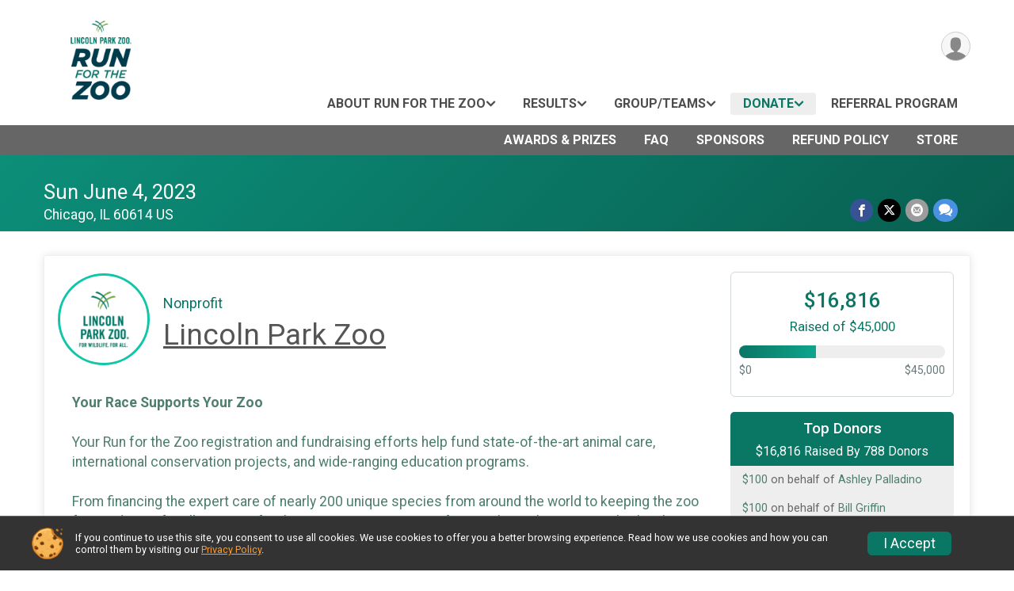

--- FILE ---
content_type: text/html; charset=utf-8
request_url: https://runsignup.com/Race/Donate/IL/Chicago/RunForTheZooChicago
body_size: 29401
content:
<!DOCTYPE html>
<html lang="en-US">
	<head>
				<script defer="defer" src="https://cdnjs.runsignup.com/ajax/libs/webfont/1.6.28/webfontloader.js" integrity="sha512-v/wOVTkoU7mXEJC3hXnw9AA6v32qzpknvuUF6J2Lbkasxaxn2nYcl+HGB7fr/kChGfCqubVr1n2sq1UFu3Gh1w==" crossorigin="anonymous"></script>
		<link rel="preconnect" href="https://fonts.gstatic.com" />
		<link rel="preconnect" href="https://www.gstatic.com" />
		<link rel="preconnect" href="https://fonts.googleapis.com" />

				<script defer="defer" type="text/javascript" src="https://d368g9lw5ileu7.cloudfront.net/js/race/templates/raceTemplate3.min.bOzgCU.js"></script>		<script defer="defer" type="text/javascript" src="https://d368g9lw5ileu7.cloudfront.net/js/ui/stickyHeader.min.bLz6Mi.js"></script>
				<script defer="defer" type="text/javascript" src="https://d368g9lw5ileu7.cloudfront.net/js/components/lazyLoad.min.bLGmDc.js"></script>		
				<link rel="stylesheet" type="text/css" href="https://d368g9lw5ileu7.cloudfront.net/css/frameRaceTemplate3.scss.rsu.min.bPyai9.css" />

		

			<meta name="viewport" content="width=device-width,initial-scale=1,shrink-to-fit=no,viewport-fit=cover" />
	<meta http-equiv="Content-Type" content="text/html;charset=utf-8" />
<meta name="verify-v1" content="pPPI9MXDo069DhV+2itqhV46AR8OWnG+NxzCulTUTns=" />
<meta name="google-site-verification" content="wFyq2zuG7IBY5ilQqEELBypyn04UZIYBgKPHrTMnTUg" />

	<link rel="canonical" href="https://www.adventuresignup.com/Race/Donate/IL/Chicago/RunForTheZooChicago" />

								<link rel="search" type="application/opensearchdescription+xml" title="RunSignup" href="/opensearch.xml" />
	
<title>Run for the Zoo 2023 Online Donations</title>

	<meta property="og:url" content="https://runsignup.com/Race/Donate/IL/Chicago/RunForTheZooChicago" />

		
	<meta property="og:title" content="Run for the Zoo 2023" />
	<meta name="twitter:title" content="Run for the Zoo 2023" />
			<meta name="keywords" content="Run, Running, Sign Up, Race Register, Race Director" />
	<meta name="description" content="The Run for the Zoo 2023 is on Sunday June 4, 2023. It includes the following events: 10K Run, 5K Run, 5K Walk, Kids&#039; Course, Wildlife Warrior, 10K Virtual, and 5K Virtual." />
	<meta property="og:description" content="The Run for the Zoo 2023 is on Sunday June 4, 2023. It includes the following events: 10K Run, 5K Run, 5K Walk, Kids&#039; Course, Wildlife Warrior, 10K Virtual, and 5K Virtual." />
	<meta name="twitter:description" content="The Run for the Zoo 2023 is on Sunday June 4, 2023. It includes the following events: 10K Run, 5K Run, 5K Walk, Kids&#039; Course, Wildlife Warrior, 10K Virtual, and 5K Virtual." />
	<meta property="og:type" content="website" />
				
									
										<meta property="og:image" content="https://d368g9lw5ileu7.cloudfront.net/races/race92724-social1200x630.bH7Y9T.jpg" />

										<meta property="og:image:width" content="1200" />
				<meta property="og:image:height" content="630" />
			
			<meta name="twitter:card" content="summary_large_image" />
			<meta name="twitter:image" content="https://d368g9lw5ileu7.cloudfront.net/races/race92724-social1200x630.bH7Y9T.jpg" />
				<meta property="og:site_name" content="Run for the Zoo 2023" />

		



		<link rel="icon" href="https://d368g9lw5ileu7.cloudfront.net/img/nonversioned/favicon/runsignup/icon.png" type="image/png" /> 	<link rel="icon" href="https://d368g9lw5ileu7.cloudfront.net/img/nonversioned/favicon/runsignup/icon.svg" type="image/svg+xml" /> 
		<link rel="apple-touch-icon" href="https://d368g9lw5ileu7.cloudfront.net/img/nonversioned/favicon/runsignup/apple-touch-icon.png" /> 
	<link rel="manifest" href="https://d368g9lw5ileu7.cloudfront.net/manifest/runsignup/site.bJOg53.webmanifest" />

				
							


		
				
								<link rel="stylesheet" type="text/css" href="https://d3dq00cdhq56qd.cloudfront.net/c159830.bPxM_5.bJVBWT/race/92724/3998b3fc48997bde9470e32e60aabd19/themedRaceTemplate3-otf.scss.css" />
										<link rel="stylesheet" type="text/css" href="https://d3dq00cdhq56qd.cloudfront.net/c159830.bLeUcB.bJVBWT/race/92724/3998b3fc48997bde9470e32e60aabd19/donations.scss.css" />
			
				<!-- DYNAMIC_CSS_PLACEHOLDER -->

				
<link rel="stylesheet" type="text/css" href="https://iad-dynamic-assets.runsignup.com/us-east-1-src/prod/iconfonts/ee8f7e0577a3411fb0287beac2f41140/style.css" />
				
	<script type="text/javascript" src="https://cdnjs.runsignup.com/ajax/libs/jquery/3.7.1/jquery.min.js" integrity="sha512-v2CJ7UaYy4JwqLDIrZUI/4hqeoQieOmAZNXBeQyjo21dadnwR+8ZaIJVT8EE2iyI61OV8e6M8PP2/4hpQINQ/g==" crossorigin="anonymous"></script>
	<script type="text/javascript" src="https://cdnjs.runsignup.com/ajax/libs/jqueryui/1.14.1/jquery-ui.min.js" integrity="sha512-MSOo1aY+3pXCOCdGAYoBZ6YGI0aragoQsg1mKKBHXCYPIWxamwOE7Drh+N5CPgGI5SA9IEKJiPjdfqWFWmZtRA==" crossorigin="anonymous"></script>

<script type="application/json" id="sessionJsData">
{
			"csrf": "GH6fwWr7dGgdI\/NwcVWFTT0DcWaa0rMq",
		"serverTzOffset": -18000000
}
</script>

<script type="text/javascript" src="https://d368g9lw5ileu7.cloudfront.net/js/session.min.bN4VU_.js"></script><script type="text/javascript" src="https://d368g9lw5ileu7.cloudfront.net/js/utils.min.bPhFFz.js"></script><script type="text/javascript" src="https://d368g9lw5ileu7.cloudfront.net/js/windows.min.bz27OH.js"></script>
	<script defer="defer" type="text/javascript" src="https://d368g9lw5ileu7.cloudfront.net/js/analytics/runalytics.min.bOsW8C.js"></script>	<script type="application/json" id="runalyticsData">
	{
					"raceId": 92724,
			"timezone": "America\/Chicago",
				"analyticsApiBaseUrl": "https:\/\/analytics.runsignup.com\/prod\/",
		"validTrackingSources": [1,100,200,300,400,500,600],
		"validTrackingMediums": [1,200,201,202,203,204,300,400,500,501,600]
	}
	</script>


		
									


	
					<script async src="https://www.googletagmanager.com/gtag/js?id=G-EW8QY8DJRE"></script>
		<script>//<![CDATA[
			window.dataLayer = window.dataLayer || [];
			function gtag(){dataLayer.push(arguments);}
			gtag('js', new Date());
			gtag('config', "G-EW8QY8DJRE"
											);
		//]]></script>
	
															<script async src="https://www.googletagmanager.com/gtag/js?id=G-QKEVS8BTWC"></script>
		<script>//<![CDATA[
			window.dataLayer = window.dataLayer || [];
			function gtag(){dataLayer.push(arguments);}
			gtag('js', new Date());
			gtag('config', "G-QKEVS8BTWC",
				{				"domain": "runsignup.com",
				"user_type": "public",
				"business_line": "RunSignup",
				"site_type": "Race Site"				}
			);
								//]]></script>
	
				
		
					
				
				<script defer="defer" type="text/javascript" src="https://d368g9lw5ileu7.cloudfront.net/js/ui/rsuMobileNav.min.bO77bH.js"></script>	</head>
	<body data-popup-style="1">

				<a href="#mainContent" class="rsuBtn rsuBtn--xs rsuBtn--themed margin-0 rsuSkipNavLink">Skip to main content</a>

					<div id="blackOverlay" class="overlay overlayBlack"></div>



	<div id="acceptCookies" style="display: none;">
		<p>
			In order to use RunSignup, your browser must accept cookies.  Otherwise, you will not be able to register for races or use other functionality of the website.
			However, your browser doesn't appear to allow cookies by default.
		</p>
					<p>
				<b>Click the “Accept Cookie Policy” button below to accept the use of cookies on your browser.</b>
			</p>
			<p>
				If you still see this message after clicking the link, then your browser settings are likely set to not allow cookies.
				Please try enabling cookies.  You can find instructions at <a href="https://www.whatismybrowser.com/guides/how-to-enable-cookies/auto">https://www.whatismybrowser.com/guides/how-to-enable-cookies/auto</a>.
			</p>
			<hr class="hr--gray" />
			<div class="ta-center submitBackLinks">
				<form method="post" action="/WidgetAux/AcceptCookies" target="acceptCookies">
					<button type="submit" class="rsuBtn rsuBtn--primary">Accept Cookie Policy</button>
				</form>
			</div>
				<iframe name="acceptCookies" height="0" width="0" frameborder="0" scrolling="no"></iframe>
	</div>
	<script type="text/javascript" src="https://d368g9lw5ileu7.cloudfront.net/js/acceptCookiesPopup.min.bEboUX.js"></script>


				

				
		
								
		
				
<nav class="runnerUI3Nav rsuMobileNav rsuMobileNav--left" data-focus="#rsuMobileNavCloseBtn" aria-hidden="true">
	<button type="button" id="rsuMobileNavCloseBtn" class="rsuMobileNav__closeBtn rsuBtn rsuBtn--text--white rsuBtn--padding-xs margin-t-25 margin-l-10 margin-b-0" aria-label="Close or Skip Mobile Navigation"><i class="icon icon-cross fs-md-2 margin-0" aria-hidden="true" ></i></button>
	<div class="rsuMobileNav__content">
		<ul>
											<li class="rsuMobileNav__submenu">
											<button type="button" aria-label="rsuMobileNav Submenu" >
						About Run for the Zoo</button>
					
																<ul>
															<li class="rsuMobileNav__link">
									<a href="/Race/RunForTheZooChicago/Page-10" >About Run for the Zoo</a>
								</li>
																															<li >
										<a href="/Race/RunForTheZooChicago/Page-7" >Course Maps</a>
									</li>
																																<li >
										<a href="/Race/RunForTheZooChicago/Page-12" >Post-Race Party</a>
									</li>
																					</ul>
									</li>
												<li class="rsuMobileNav__submenu">
											<button type="button" aria-label="rsuMobileNav Submenu" >
						Results</button>
					
																<ul>
															<li class="rsuMobileNav__link">
									<a href="/Race/Results/92724" >Results</a>
								</li>
																																			</ul>
									</li>
												<li class="rsuMobileNav__submenu">
											<button type="button" aria-label="rsuMobileNav Submenu" >
						Group/Teams</button>
					
																<ul>
															<li class="rsuMobileNav__link">
									<a href="/RaceGroups/92724" >Group/Teams</a>
								</li>
																															<li >
										<a href="/Race/RunForTheZooChicago/Page/teams" >Build Your Team</a>
									</li>
																					</ul>
									</li>
												<li class="rsuMobileNav__submenu">
											<button type="button" aria-label="rsuMobileNav Submenu" >
						Donate</button>
					
																<ul>
															<li class="rsuMobileNav__link">
									<a href="/Race/Donate/IL/Chicago/RunForTheZooChicago" >Donate</a>
								</li>
																															<li >
										<a href="/Race/Donate/92724/BecomeFundraiser" >Become a Fundraiser</a>
									</li>
																																<li >
										<a href="/Race/Donate/92724/TopFundraisers" >Top Fundraisers</a>
									</li>
																					</ul>
									</li>
												<li class="rsuMobileNav__link">
											<a href="/Race/RunForTheZooChicago/Page-6"
													>Referral Program</a>
					
														</li>
												<li class="rsuMobileNav__link">
											<a href="/Race/RunForTheZooChicago/Page/awards"
													>Awards &amp; Prizes</a>
					
														</li>
												<li class="rsuMobileNav__link">
											<a href="/Race/RunForTheZooChicago/Page-8"
													>FAQ</a>
					
														</li>
												<li class="rsuMobileNav__link">
											<a href="/Race/Sponsors/IL/Chicago/RunForTheZooChicago"
													>Sponsors</a>
					
														</li>
												<li class="rsuMobileNav__link">
											<a href="/Race/92724/RefundPolicy"
													>Refund Policy</a>
					
														</li>
																																<li class="rsuMobileNav__link">
											<a href="/Race/Store/IL/Chicago/RunForTheZooChicago"
													>Store</a>
					
														</li>
							</ul>
	</div>
</nav>

				<div class="rsuMobileNavOverlay"></div>

				<div class="rsu-template-wrapper rsuMobileNavPageContainer">
			<div id="transparencyScreen"></div>

						
										
				
<div class="rsu-racesite-template2">
					
			
				
<div class="head">
	<div class="container">
		<div class="flex-parent flex-wrap">
			<button type="button" class="rsuMobileNavMenuBtn" aria-label="Toggle Mobile Navigation"><i class="icon icon-menu" aria-hidden="true" ></i></button>
			<div class="template-race-logo">
								<a href="/Race/IL/Chicago/RunForTheZooChicago" >
											<img src="https://d368g9lw5ileu7.cloudfront.net/races/race92724-logo-0.bH7Y9T.png" alt="Run for the Zoo 2023 home" />
									</a>
			</div>
			<div class="flex-1 flex-parent template-head-right flex-direction-column">
				<div class="action-buttons flex-parent align-items-center">
																																																														
					<div class="template-avatar-menu">
						
<button type="button" aria-label="User Menu" class="rsuCircleImg rsuCircleImg--xs "  data-rsu-menu="userRsuMenu" style="background-image: url(https://d368g9lw5ileu7.cloudfront.net/img/user.bOhrdK.svg);"></button>
<div class="rsuMenu padding-0" id="userRsuMenu" hidden="hidden">
	<div class="rsuMenu__content overflow-auto">
		<div class="rsuAccountMenu">
			<div class="rsuAccountMenu__header">
																					<img src="https://d368g9lw5ileu7.cloudfront.net/img/logos/logo-rsu.bIAeuH.svg"
					alt=""
					class="rsuAccountMenu__logo"
					style="width: 200px;"
				/>
			</div>
			<div class="rsuAccountMenu__content">
																		<a href="/Login" class="rsuAccountMenu__link">
						<div class="rsuAccountMenu__link__main">
							<div class="rsuAccountMenu__link__img rsuAccountMenu__link__img--signIn" aria-hidden="true"></div>
							<div class="rsuAccountMenu__link__content">
								<div class="rsuAccountMenu__link__content__title">Sign In</div>
							</div>
						</div>
					</a>

										<a href="/CreateAccount?redirect=%2FRace%2FDonate%2FIL%2FChicago%2FRunForTheZooChicago" class="rsuAccountMenu__link">
						<div class="rsuAccountMenu__link__main">
							<div class="rsuAccountMenu__link__img rsuAccountMenu__link__img--createAccount" aria-hidden="true"></div>
							<div class="rsuAccountMenu__link__content">
								<div class="rsuAccountMenu__link__content__title">Create Account</div>
							</div>
						</div>
					</a>

										<a href="https://help.runsignup.com/" class="rsuAccountMenu__link" target="_blank" rel="noopener noreferrer">
						<div class="rsuAccountMenu__link__main">
							<div class="rsuAccountMenu__link__img rsuAccountMenu__link__img--help" aria-hidden="true"></div>
							<div class="rsuAccountMenu__link__content">
								<div class="rsuAccountMenu__link__content__title">Help</div>
							</div>
						</div>
					</a>
							</div>
		</div>
	</div>
</div>

<script defer="defer" type="text/javascript" src="https://d368g9lw5ileu7.cloudfront.net/js/ui/rsuMenu.min.bNnn_m.js"></script>					</div>
				</div>
				<div class="race-navigation flex-1">
					<nav class="runnerUI3Nav">
						<ul class="menu primaryMenu">
																						
	<li >
		<a
							href="#"
				data-is-parent-menu="T"
								>About Run for the Zoo</a>

							<ul>
									<li>
						<a href="/Race/RunForTheZooChicago/Page-10" >About Run for the Zoo</a>
					</li>
																			<li >
							<a href="/Race/RunForTheZooChicago/Page-7" >Course Maps</a>
						</li>
																				<li >
							<a href="/Race/RunForTheZooChicago/Page-12" >Post-Race Party</a>
						</li>
												</ul>
			</li>
															
	<li >
		<a
							href="#"
				data-is-parent-menu="T"
								>Results</a>

							<ul>
									<li>
						<a href="/Race/Results/92724" >Results</a>
					</li>
																				</ul>
			</li>
															
	<li >
		<a
							href="#"
				data-is-parent-menu="T"
								>Group/Teams</a>

							<ul>
									<li>
						<a href="/RaceGroups/92724" >Group/Teams</a>
					</li>
																			<li >
							<a href="/Race/RunForTheZooChicago/Page/teams" >Build Your Team</a>
						</li>
												</ul>
			</li>
															
	<li class="current">
		<a
							href="#"
				data-is-parent-menu="T"
								>Donate</a>

							<ul>
									<li>
						<a href="/Race/Donate/IL/Chicago/RunForTheZooChicago" >Donate</a>
					</li>
																			<li >
							<a href="/Race/Donate/92724/BecomeFundraiser" >Become a Fundraiser</a>
						</li>
																				<li >
							<a href="/Race/Donate/92724/TopFundraisers" >Top Fundraisers</a>
						</li>
												</ul>
			</li>
															
	<li >
		<a
							href="/Race/RunForTheZooChicago/Page-6"
								>Referral Program</a>

					</li>
																											</ul>
					</nav>
				</div>
			</div>
										<div class="container">
					<div class="menu-more" >
						<ul class="menu container">
																						
	<li >
		<a
							href="/Race/RunForTheZooChicago/Page/awards"
								>Awards &amp; Prizes</a>

					</li>
															
	<li >
		<a
							href="/Race/RunForTheZooChicago/Page-8"
								>FAQ</a>

					</li>
															
	<li >
		<a
							href="/Race/Sponsors/IL/Chicago/RunForTheZooChicago"
								>Sponsors</a>

					</li>
															
	<li >
		<a
							href="/Race/92724/RefundPolicy"
								>Refund Policy</a>

					</li>
															
	<li >
		<a
							href="/Race/Store/IL/Chicago/RunForTheZooChicago"
								>Store</a>

					</li>
													</ul>
					</div>
				</div>
					</div>
	</div>
</div>

														
<div class="race-branding-interior menuon">
	<div class="container">
		<div class="p-rel race-details flex-parent flex-responsive flex-space-between race-details-increased-margin ">
			<div class="flex-2">
								<h1 class="runnerUITitle " style="display:none;">
											<a href="/Race/IL/Chicago/RunForTheZooChicago">Run for the Zoo 2023</a>
																			</h1>

								<div class="race-date">
										
																				Sun June 4, 2023
									
							</div>

								<div class="race-location">
																							Chicago, IL 60614 US
											
														</div>
			</div>

						<div class="race-socialshare margin-t-15">
				<div class="shareLinks">
																		




		
												
						






<div class="rsuSocialMediaBtnGroup padding-10">
		<button type="button" class="rsuSocialMediaBtn icon icon-facebook rsuSocialMediaBtn--fb rsuSocialMediaBtn--small" aria-label="Share on Facebook"
		data-share-type="facebook"
		data-url=""
	>
	</button>
	
		<button type="button" class="rsuSocialMediaBtn icon icon-twitter-x rsuSocialMediaBtn--tw rsuSocialMediaBtn--small" data-share-type="twitter" data-popup-id-prefix="raceShareLink" aria-label="Share on Twitter"></button>
	
	<div id="raceShareLink-socialSharePopup-twitter" hidden="hidden" data-append-url="true">
		<div class="formInput margin-t-15">
			<label class="formInput__label margin-t-5" for="socialShareTwitterMessage">Enter your Tweet</label>
			<textarea rows="5" cols="100" class="noTinyMce margin-t-5" id="socialShareTwitterMessage" placeholder="Your Message" required="required">	Check out this race! </textarea>
		</div>

				<div data-action="post">
			<div class="ta-center submitBackLinks">
				<a href="#" rel="me" target="_blank" class="submit rsuBtn rsuBtn--twitter margin-0"><i class="icon icon-twitter-x margin-r-10" aria-hidden="true" ></i> Tweet</a>
			</div>
		</div>
	</div>

				<button type="button" class="rsuSocialMediaBtn icon icon-mail4 rsuSocialMediaBtn--gray rsuSocialMediaBtn--small" aria-label="Share via Email"
		data-share-type="email"
		data-default-recipient=""
		data-email-subject="Check out this race!"
		data-email-body="Check out this race!"
		data-append-current-url="true"
	>
	</button>
		<button type="button" class="rsuSocialMediaBtn icon icon-bubbles2 rsuSocialMediaBtn--sms rsuSocialMediaBtn--small" data-share-type="sms" data-popup-id-prefix="raceShareLink" aria-label="Share through Text"></button>
	
		<div id="raceShareLink-socialSharePopup-sms" hidden="hidden" data-append-url="true">
		<div class="formInput margin-t-15">
			<label class="formInput__label" for="socialShareSmsMessage">Enter your message</label>
			<textarea rows="5" cols="100" class="noTinyMce margin-t-5" id="socialShareSmsMessage" placeholder="Your Message" required="required">Check out this race!</textarea>
		</div>
		<p class="padding-0 ta-center fs-xs-2">Please be advised that utilizing this text feature may result in additional SMS and data charges from your mobile service provider. </p>
		<div data-action="send">
			<div class="ta-center submitBackLinks">
				<a href="" class="submit rsuBtn rsuBtn--twitter margin-0"><i class="icon icon-bubble" aria-hidden="true" ></i> Send Text</a>
			</div>
		</div>
	</div>
</div>

<script defer="defer" type="text/javascript" src="https://d368g9lw5ileu7.cloudfront.net/js/rsuSocialMediaButtons.min.bMZnZw.js"></script>															</div>
			</div>
		</div>
	</div>

		
	<span class="hero-opacity"></span>
</div>
								
				
		<script type="application/ld+json">{"@context":"http:\/\/schema.org","@type":"SportsEvent","additionalType":"Product","name":"Run for the Zoo 2023","location":{"@type":"Place","name":"Chicago","address":{"@type":"PostalAddress","streetAddress":"2300 N Cannon Drive","addressLocality":"Chicago","postalCode":"60614","addressRegion":"IL","addressCountry":"US"}},"startDate":"2023-06-04","endDate":"2023-06-05","description":"For more than four decades, runners of all levels and abilities have been raising money to support Lincoln Park Zoo with Run for the Zoo, now in its 45th year!\u00a0Ambitious athletes can compete in the chip-timed 5K and 10K courses, which are both U.S.A. Track &amp; Field-certified. Families can enjoy a fun run or walk that accommodates every member of their group. And younger participants can take on the Kids&#39; Course, a fun obstacle course built to have children running, climbing, and crawling! The race route winds in and around the zoo, allowing for beautiful views of Chicago\u2019s skyline, Lake Michigan, protected natural areas, zoo animals, and maybe even a few roaring spectators.","url":"https:\/\/runsignup.com\/Race\/Donate\/IL\/Chicago\/RunForTheZooChicago","image":"https:\/\/d368g9lw5ileu7.cloudfront.net\/races\/races-92xxx\/92724\/raceBanner-RaZR2jtC-bJVBXC.jpg","organizer":{"@type":"Organization","name":"Run for the Zoo 2023","url":"https:\/\/runsignup.com\/"}}</script>

					
								<div class="race-content">
			<main id="mainContent">
																<div class="container">
					<div class="bs4-row">
						<div class="col-md-12">
														
							
<script type="text/javascript" src="https://d368g9lw5ileu7.cloudfront.net/js/donations/generalDonatePage.min.bO2VEv.js"></script><script type="text/javascript" src="https://d368g9lw5ileu7.cloudfront.net/js/donations/donatePage.min.bI2aFq.js"></script>





	
	
	

<div>
	<form method="post" id="donationForm">
																						
				<section>
					<div class="rsuTile donateFundraiser rounded-3 padding-20">
																																																		


	<script type="text/javascript" src="https://d368g9lw5ileu7.cloudfront.net/js/donations/goalMeter.min.bFa2y9.js"></script>

	
		






				
			<input type="hidden" name="charityId" value="11370" />

																																			
				

													
				
												

				
										
			
























<div class="donateFundraiserModule">
	<div class="donateBranding">
					<div class="bs4-row no-gutters donation-details-container">
								<div class="col-sm-8 col-md-8 col-lg-9">
					<div class="flex-parent flex-responsive align-items-center">
																			<span class="rsuCircleImg rsuCircleImg--lg rsuCircleImg--border margin-auto margin-tb-5" style="background-image: url(https://d368g9lw5ileu7.cloudfront.net/races/race_92724_charity_C7y3B4ek.bE2vrg.png);" ></span>
												<div class="flex-1 donationDetails margin-lr-20">
												<h5>Nonprofit</h5>

											<a href="https://www.lpzoo.org" rel="noopener noreferrer" target="_blank">Lincoln Park Zoo</a>
					
														
						</div>
					</div>

					<div class="col-md-12 donation-description-scroller">
																			<p><b>Your Race Supports Your Zoo</b><br /> <br />Your Run for the Zoo registration and fundraising efforts help fund state-of-the-art animal care, international conservation projects, and wide-ranging education programs.<br /> <br />From financing the expert care of nearly 200 unique species from around the world to keeping the zoo free and open for all, your Run for the Zoo participation goes far in making a large impact both at home and around the world. Thank you for your support!  </p>
<p>To learn more about Lincoln Park Zoo’s mission and work, <a href="https://www.lpzoo.org" target="_blank" rel="nofollow noopener noreferrer">visit this page.</a></p>
						
																			<div class="donateDescription userSuppliedHtml">
								
															</div>
												
					</div>
				</div>

													<div class="col-sm-4 col-md-4 col-lg-3 donation-meter-scroller">
																			<div class="donationGoalMeter">
										
	<div class="goal-progress-meter goal-progress-meter--primary">
				<div class="goal-progress-meter__goal">
			<h3 id="totalDonationsInCents">$16,816</h3>
			<h4 id="goalInCents-aboveMeter">Raised of $45,000</h4>
		</div>
					<div class="goal-progress-meter__progress-bar" aria-hidden="true">
				<div class="bar">
					<div class="complete" style="width: 37.37%;"></div>
				</div>
				<div class="min-max">
					<div>$0</div>					<div id="goalInCents-belowMeter">$45,000</div>
				</div>
			</div>
			</div>
	
							</div>
																			<div class="content-right-bar">
										
			
<div class="verticalDonationScroller donor-list">
<div class="header">
<h3>Top Donors</h3>
<h4>
<span>$16,816 Raised By 788 Donors</span>
</h4>
</div>
<div class="scrollingContent content">
<div class="scroller">
<div class="donation">
<span class="amount">$135 </span>
from <span class="donor">Anonymous</span>
</div>
<div class="donation">
<span class="amount">$100 </span>
on behalf of <span class="donor">Ashley Palladino</span>
</div>
<div class="donation">
<span class="amount">$100 </span>
on behalf of <span class="donor">Bill Griffin</span>
</div>
<div class="donation">
<span class="amount">$100 </span>
on behalf of <span class="donor">Cecilia Conrad</span>
</div>
<div class="donation">
<span class="amount">$100 </span>
on behalf of <span class="donor">Jennifer Weinberg</span>
</div>
<div class="donation">
<span class="amount">$100 </span>
from <span class="donor">Anonymous</span>
</div>
<div class="donation">
<span class="amount">$100 </span>
on behalf of <span class="donor">Lara Compton</span>
</div>
<div class="donation">
<span class="amount">$100 </span>
on behalf of <span class="donor">Mark Tonai</span>
</div>
<div class="donation">
<span class="amount">$100 </span>
on behalf of <span class="donor">Melissa Marra</span>
</div>
<div class="donation">
<span class="amount">$100 </span>
on behalf of <span class="donor">Michelle Rogers</span>
</div>
<div class="donation">
<span class="amount">$100 </span>
on behalf of <span class="donor">Nana &amp; Nonno LiManni</span>
</div>
<div class="donation">
<span class="amount">$100 </span>
on behalf of <span class="donor">Nathan Shine</span>
</div>
<div class="donation">
<span class="amount">$100 </span>
on behalf of <span class="donor">Paul Fischer</span>
</div>
<div class="donation">
<span class="amount">$100 </span>
from <span class="donor">Anonymous</span>
</div>
<div class="donation">
<span class="amount">$100 </span>
on behalf of <span class="donor">Royce Heaney</span>
</div>
<div class="donation">
<span class="amount">$75 </span>
on behalf of <span class="donor">Lynne Brenan</span>
</div>
<div class="donation">
<span class="amount">$50 </span>
from <span class="donor">Facebook Donation</span>
</div>
<div class="donation">
<span class="amount">$50 </span>
on behalf of <span class="donor">Abigail Jones</span>
</div>
<div class="donation">
<span class="amount">$50 </span>
on behalf of <span class="donor">Avelyn Austin</span>
</div>
<div class="donation">
<span class="amount">$50 </span>
on behalf of <span class="donor">Betsy Wille</span>
</div>
<div class="donation">
<span class="amount">$50 </span>
on behalf of <span class="donor">Brenda Butler</span>
</div>
<div class="donation">
<span class="amount">$50 </span>
on behalf of <span class="donor">Bunny McFarland</span>
</div>
<div class="donation">
<span class="amount">$50 </span>
on behalf of <span class="donor">Debbie Porter</span>
</div>
<div class="donation">
<span class="amount">$50 </span>
on behalf of <span class="donor">Emilie Sisson</span>
</div>
<div class="donation">
<span class="amount">$50 </span>
on behalf of <span class="donor">Frances Pietrucha</span>
</div>
<div class="donation">
<span class="amount">$50 </span>
on behalf of <span class="donor">Mary Galligan</span>
</div>
<div class="donation">
<span class="amount">$50 </span>
from <span class="donor">Anonymous</span>
</div>
<div class="donation">
<span class="amount">$50 </span>
on behalf of <span class="donor">The Norton’s</span>
</div>
<div class="donation">
<span class="amount">$50 </span>
on behalf of <span class="donor">Tim Beck</span>
</div>
<div class="donation">
<span class="amount">$45 </span>
on behalf of <span class="donor">Aaron Charfoos</span>
</div>
<div class="donation">
<span class="amount">$45 </span>
on behalf of <span class="donor">Alicia Karcher</span>
</div>
<div class="donation">
<span class="amount">$45 </span>
from <span class="donor">Anonymous</span>
</div>
<div class="donation">
<span class="amount">$45 </span>
on behalf of <span class="donor">Andrea Kirch</span>
</div>
<div class="donation">
<span class="amount">$45 </span>
on behalf of <span class="donor">Brent Shapiro-Albert</span>
</div>
<div class="donation">
<span class="amount">$45 </span>
on behalf of <span class="donor">Brian Norton</span>
</div>
<div class="donation">
<span class="amount">$45 </span>
on behalf of <span class="donor">Cheryl Todd</span>
</div>
<div class="donation">
<span class="amount">$45 </span>
on behalf of <span class="donor">Danielle LaCerra</span>
</div>
<div class="donation">
<span class="amount">$45 </span>
on behalf of <span class="donor">Danny Parnella</span>
</div>
<div class="donation">
<span class="amount">$45 </span>
on behalf of <span class="donor">David Cohen</span>
</div>
<div class="donation">
<span class="amount">$45 </span>
on behalf of <span class="donor">Denise Casalino</span>
</div>
<div class="donation">
<span class="amount">$45 </span>
on behalf of <span class="donor">Evan jacobsen</span>
</div>
<div class="donation">
<span class="amount">$45 </span>
on behalf of <span class="donor">Francisco Zozaya</span>
</div>
<div class="donation">
<span class="amount">$45 </span>
on behalf of <span class="donor">Ginevra Ranney</span>
</div>
<div class="donation">
<span class="amount">$45 </span>
from <span class="donor">Anonymous</span>
</div>
<div class="donation">
<span class="amount">$45 </span>
on behalf of <span class="donor">Heather Lindquist</span>
</div>
<div class="donation">
<span class="amount">$45 </span>
on behalf of <span class="donor">Heather Sheehan</span>
</div>
<div class="donation">
<span class="amount">$45 </span>
on behalf of <span class="donor">Hector Sanchez</span>
</div>
<div class="donation">
<span class="amount">$45 </span>
on behalf of <span class="donor">Heidi Suprenant</span>
</div>
<div class="donation">
<span class="amount">$45 </span>
from <span class="donor">Anonymous</span>
</div>
<div class="donation">
<span class="amount">$45 </span>
on behalf of <span class="donor">Heriberto Martine</span>
</div>
<div class="donation">
<span class="amount">$45 </span>
on behalf of <span class="donor">Jeffrey LiaBraaten</span>
</div>
<div class="donation">
<span class="amount">$45 </span>
on behalf of <span class="donor">Jennifer Weinberg</span>
</div>
<div class="donation">
<span class="amount">$45 </span>
on behalf of <span class="donor">Jessica Panza</span>
</div>
<div class="donation">
<span class="amount">$45 </span>
on behalf of <span class="donor">Jolanta Gal</span>
</div>
<div class="donation">
<span class="amount">$45 </span>
on behalf of <span class="donor">Jonathan Ellis</span>
</div>
<div class="donation">
<span class="amount">$45 </span>
on behalf of <span class="donor">Julie Dogra</span>
</div>
<div class="donation">
<span class="amount">$45 </span>
on behalf of <span class="donor">Julie Pruitt</span>
</div>
<div class="donation">
<span class="amount">$45 </span>
on behalf of <span class="donor">Kari Marx</span>
</div>
<div class="donation">
<span class="amount">$45 </span>
on behalf of <span class="donor">Kayla Mesa</span>
</div>
<div class="donation">
<span class="amount">$45 </span>
on behalf of <span class="donor">Kristopher Kolb</span>
</div>
<div class="donation">
<span class="amount">$45 </span>
on behalf of <span class="donor">Kyle Rupnow</span>
</div>
<div class="donation">
<span class="amount">$45 </span>
on behalf of <span class="donor">Laura Davies</span>
</div>
<div class="donation">
<span class="amount">$45 </span>
on behalf of <span class="donor">Lena Elkhatib</span>
</div>
<div class="donation">
<span class="amount">$45 </span>
on behalf of <span class="donor">Lindsey von Thron</span>
</div>
<div class="donation">
<span class="amount">$45 </span>
from <span class="donor">Anonymous</span>
</div>
<div class="donation">
<span class="amount">$45 </span>
on behalf of <span class="donor">Lisa Snyder</span>
</div>
<div class="donation">
<span class="amount">$45 </span>
on behalf of <span class="donor">Lorelei Paster</span>
</div>
<div class="donation">
<span class="amount">$45 </span>
on behalf of <span class="donor">Lucy Lincoln</span>
</div>
<div class="donation">
<span class="amount">$45 </span>
on behalf of <span class="donor">Margaret Canfield Huennekens</span>
</div>
<div class="donation">
<span class="amount">$45 </span>
on behalf of <span class="donor">Maria Benitez</span>
</div>
<div class="donation">
<span class="amount">$45 </span>
on behalf of <span class="donor">Maria Garibotti</span>
</div>
<div class="donation">
<span class="amount">$45 </span>
on behalf of <span class="donor">Mary Terese
Desrochers</span>
</div>
<div class="donation">
<span class="amount">$45 </span>
from <span class="donor">Anonymous</span>
</div>
<div class="donation">
<span class="amount">$45 </span>
on behalf of <span class="donor">Meaghan Waldron</span>
</div>
<div class="donation">
<span class="amount">$45 </span>
from <span class="donor">Anonymous</span>
</div>
<div class="donation">
<span class="amount">$45 </span>
on behalf of <span class="donor">Michael Lincoln</span>
</div>
<div class="donation">
<span class="amount">$45 </span>
on behalf of <span class="donor">Michelle Davis</span>
</div>
<div class="donation">
<span class="amount">$45 </span>
on behalf of <span class="donor">Michelle Rogers</span>
</div>
<div class="donation">
<span class="amount">$45 </span>
on behalf of <span class="donor">Nick Nicketakis</span>
</div>
<div class="donation">
<span class="amount">$45 </span>
on behalf of <span class="donor">Pamela Sakutukwa</span>
</div>
<div class="donation">
<span class="amount">$45 </span>
on behalf of <span class="donor">Pastora
Sanchez </span>
</div>
<div class="donation">
<span class="amount">$45 </span>
on behalf of <span class="donor">Pastora
Sanchez </span>
</div>
<div class="donation">
<span class="amount">$45 </span>
on behalf of <span class="donor">Patrick Traynor</span>
</div>
<div class="donation">
<span class="amount">$45 </span>
on behalf of <span class="donor">Reshelle Scheffler</span>
</div>
<div class="donation">
<span class="amount">$45 </span>
from <span class="donor">Anonymous</span>
</div>
<div class="donation">
<span class="amount">$45 </span>
on behalf of <span class="donor">Samantha Heckert</span>
</div>
<div class="donation">
<span class="amount">$45 </span>
from <span class="donor">Anonymous</span>
</div>
<div class="donation">
<span class="amount">$45 </span>
from <span class="donor">Anonymous</span>
</div>
<div class="donation">
<span class="amount">$45 </span>
on behalf of <span class="donor">Sherry Hall</span>
</div>
<div class="donation">
<span class="amount">$45 </span>
from <span class="donor">Anonymous</span>
</div>
<div class="donation">
<span class="amount">$45 </span>
on behalf of <span class="donor">Steven Morley</span>
</div>
<div class="donation">
<span class="amount">$45 </span>
on behalf of <span class="donor">Suzanne Greub</span>
</div>
<div class="donation">
<span class="amount">$45 </span>
on behalf of <span class="donor">Talia Lerner</span>
</div>
<div class="donation">
<span class="amount">$45 </span>
from <span class="donor">Anonymous</span>
</div>
<div class="donation">
<span class="amount">$45 </span>
on behalf of <span class="donor">Terrence Carey</span>
</div>
<div class="donation">
<span class="amount">$45 </span>
on behalf of <span class="donor">Tracy Hixon</span>
</div>
<div class="donation">
<span class="amount">$45 </span>
on behalf of <span class="donor">Uncle Sam DeAngelo</span>
</div>
<div class="donation">
<span class="amount">$45 </span>
on behalf of <span class="donor">Whitney Lyon</span>
</div>
<div class="donation">
<span class="amount">$45 </span>
on behalf of <span class="donor">Whitney Lyon</span>
</div>
<div class="donation">
<span class="amount">$45 </span>
on behalf of <span class="donor">William White</span>
</div>
<div class="donation">
<span class="amount">$40 </span>
on behalf of <span class="donor">The Laymons</span>
</div>
<div class="donation">
<span class="amount">$35 </span>
on behalf of <span class="donor">Dan Lawrence</span>
</div>
<div class="donation">
<span class="amount">$30 </span>
on behalf of <span class="donor">King Thomas</span>
</div>
<div class="donation">
<span class="amount">$25 </span>
from <span class="donor">Facebook Donation</span>
</div>
<div class="donation">
<span class="amount">$25 </span>
on behalf of <span class="donor">Abbie Levitt</span>
</div>
<div class="donation">
<span class="amount">$25 </span>
on behalf of <span class="donor">Abigail Loza</span>
</div>
<div class="donation">
<span class="amount">$25 </span>
on behalf of <span class="donor">Adam Gromotka</span>
</div>
<div class="donation">
<span class="amount">$25 </span>
on behalf of <span class="donor">Adrianne Schoen</span>
</div>
<div class="donation">
<span class="amount">$25 </span>
on behalf of <span class="donor">Allie McArthur</span>
</div>
<div class="donation">
<span class="amount">$25 </span>
on behalf of <span class="donor">Amanda Magallanez</span>
</div>
<div class="donation">
<span class="amount">$25 </span>
on behalf of <span class="donor">Amber Boody</span>
</div>
<div class="donation">
<span class="amount">$25 </span>
on behalf of <span class="donor">ambria Taylor</span>
</div>
<div class="donation">
<span class="amount">$25 </span>
on behalf of <span class="donor">Aminta Vazquez</span>
</div>
<div class="donation">
<span class="amount">$25 </span>
on behalf of <span class="donor">Amy Peterson</span>
</div>
<div class="donation">
<span class="amount">$25 </span>
on behalf of <span class="donor">Andi DiMeo-DeMay</span>
</div>
<div class="donation">
<span class="amount">$25 </span>
on behalf of <span class="donor">Andrea Draksler</span>
</div>
<div class="donation">
<span class="amount">$25 </span>
from <span class="donor">Anonymous</span>
</div>
<div class="donation">
<span class="amount">$25 </span>
from <span class="donor">Anonymous</span>
</div>
<div class="donation">
<span class="amount">$25 </span>
on behalf of <span class="donor">Angelica Marconi</span>
</div>
<div class="donation">
<span class="amount">$25 </span>
on behalf of <span class="donor">Ann Grens</span>
</div>
<div class="donation">
<span class="amount">$25 </span>
on behalf of <span class="donor">Anna
Dworzecka </span>
</div>
<div class="donation">
<span class="amount">$25 </span>
from <span class="donor">Anonymous</span>
</div>
<div class="donation">
<span class="amount">$25 </span>
on behalf of <span class="donor">Anna Roderman</span>
</div>
<div class="donation">
<span class="amount">$25 </span>
on behalf of <span class="donor">Anne Eakin Moss</span>
</div>
<div class="donation">
<span class="amount">$25 </span>
on behalf of <span class="donor">Anneke Yi</span>
</div>
<div class="donation">
<span class="amount">$25 </span>
on behalf of <span class="donor">Anthony Kitchen</span>
</div>
<div class="donation">
<span class="amount">$25 </span>
on behalf of <span class="donor">Anthony Vaci</span>
</div>
<div class="donation">
<span class="amount">$25 </span>
on behalf of <span class="donor">Anya Schweitzer</span>
</div>
<div class="donation">
<span class="amount">$25 </span>
on behalf of <span class="donor">Arasele Calvo</span>
</div>
<div class="donation">
<span class="amount">$25 </span>
on behalf of <span class="donor">Arlene M. Cierny</span>
</div>
<div class="donation">
<span class="amount">$25 </span>
on behalf of <span class="donor">Barrett Beach</span>
</div>
<div class="donation">
<span class="amount">$25 </span>
on behalf of <span class="donor">Beatriz Amezcua</span>
</div>
<div class="donation">
<span class="amount">$25 </span>
on behalf of <span class="donor">Benjamin Scott</span>
</div>
<div class="donation">
<span class="amount">$25 </span>
on behalf of <span class="donor">Bill Zollinger</span>
</div>
<div class="donation">
<span class="amount">$25 </span>
on behalf of <span class="donor">Brendan Lawler</span>
</div>
<div class="donation">
<span class="amount">$25 </span>
on behalf of <span class="donor">Brian Koehler</span>
</div>
<div class="donation">
<span class="amount">$25 </span>
on behalf of <span class="donor">Brian Rotmil</span>
</div>
<div class="donation">
<span class="amount">$25 </span>
on behalf of <span class="donor">Brianne Daly</span>
</div>
<div class="donation">
<span class="amount">$25 </span>
on behalf of <span class="donor">Bridgette Kelly</span>
</div>
<div class="donation">
<span class="amount">$25 </span>
on behalf of <span class="donor">Bryce Kapitzky</span>
</div>
<div class="donation">
<span class="amount">$25 </span>
on behalf of <span class="donor">Bryon Fessler</span>
</div>
<div class="donation">
<span class="amount">$25 </span>
on behalf of <span class="donor">Bryson Tyrrell</span>
</div>
<div class="donation">
<span class="amount">$25 </span>
on behalf of <span class="donor">Carol Sladek</span>
</div>
<div class="donation">
<span class="amount">$25 </span>
on behalf of <span class="donor">Carol Sladek</span>
</div>
<div class="donation">
<span class="amount">$25 </span>
on behalf of <span class="donor">Carrie Coonce</span>
</div>
<div class="donation">
<span class="amount">$25 </span>
on behalf of <span class="donor">Castro Family</span>
</div>
<div class="donation">
<span class="amount">$25 </span>
on behalf of <span class="donor">Catherine Dymon</span>
</div>
<div class="donation">
<span class="amount">$25 </span>
on behalf of <span class="donor">Cathy Temple</span>
</div>
<div class="donation">
<span class="amount">$25 </span>
from <span class="donor">Anonymous</span>
</div>
<div class="donation">
<span class="amount">$25 </span>
on behalf of <span class="donor">Charish Mahaffy</span>
</div>
<div class="donation">
<span class="amount">$25 </span>
from <span class="donor">Anonymous</span>
</div>
<div class="donation">
<span class="amount">$25 </span>
on behalf of <span class="donor">Charlotte Slaughter</span>
</div>
<div class="donation">
<span class="amount">$25 </span>
from <span class="donor">Anonymous</span>
</div>
<div class="donation">
<span class="amount">$25 </span>
on behalf of <span class="donor">Chelsea Blasko Muse</span>
</div>
<div class="donation">
<span class="amount">$25 </span>
on behalf of <span class="donor">Chelsea Weeks</span>
</div>
<div class="donation">
<span class="amount">$25 </span>
on behalf of <span class="donor">Chelsea Weeks</span>
</div>
<div class="donation">
<span class="amount">$25 </span>
from <span class="donor">Anonymous</span>
</div>
<div class="donation">
<span class="amount">$25 </span>
on behalf of <span class="donor">Christine Kareka</span>
</div>
<div class="donation">
<span class="amount">$25 </span>
on behalf of <span class="donor">Christine Olds</span>
</div>
<div class="donation">
<span class="amount">$25 </span>
on behalf of <span class="donor">Christopher Naylon</span>
</div>
<div class="donation">
<span class="amount">$25 </span>
on behalf of <span class="donor">Christopher Ward</span>
</div>
<div class="donation">
<span class="amount">$25 </span>
on behalf of <span class="donor">Claire
Damas</span>
</div>
<div class="donation">
<span class="amount">$25 </span>
on behalf of <span class="donor">Colin!</span>
</div>
<div class="donation">
<span class="amount">$25 </span>
on behalf of <span class="donor">Colleen Johnston</span>
</div>
<div class="donation">
<span class="amount">$25 </span>
from <span class="donor">Anonymous</span>
</div>
<div class="donation">
<span class="amount">$25 </span>
on behalf of <span class="donor">Conor Wilson</span>
</div>
<div class="donation">
<span class="amount">$25 </span>
on behalf of <span class="donor">Courtney Casey</span>
</div>
<div class="donation">
<span class="amount">$25 </span>
on behalf of <span class="donor">Courtney Kammer</span>
</div>
<div class="donation">
<span class="amount">$25 </span>
on behalf of <span class="donor">Crystal Sanchez</span>
</div>
<div class="donation">
<span class="amount">$25 </span>
on behalf of <span class="donor">Cynthia Anderson</span>
</div>
<div class="donation">
<span class="amount">$25 </span>
on behalf of <span class="donor">Cynthia Kim</span>
</div>
<div class="donation">
<span class="amount">$25 </span>
on behalf of <span class="donor">Dan Feiertag</span>
</div>
<div class="donation">
<span class="amount">$25 </span>
on behalf of <span class="donor">Daniel Bermejo</span>
</div>
<div class="donation">
<span class="amount">$25 </span>
on behalf of <span class="donor">Daniel Kerber</span>
</div>
<div class="donation">
<span class="amount">$25 </span>
on behalf of <span class="donor">Daniel Welch</span>
</div>
<div class="donation">
<span class="amount">$25 </span>
on behalf of <span class="donor">Daniela Mladenovic</span>
</div>
<div class="donation">
<span class="amount">$25 </span>
from <span class="donor">Anonymous</span>
</div>
<div class="donation">
<span class="amount">$25 </span>
on behalf of <span class="donor">Dasha McKinney</span>
</div>
<div class="donation">
<span class="amount">$25 </span>
on behalf of <span class="donor">David Bermejo</span>
</div>
<div class="donation">
<span class="amount">$25 </span>
on behalf of <span class="donor">David Borra</span>
</div>
<div class="donation">
<span class="amount">$25 </span>
on behalf of <span class="donor">David Dranoff</span>
</div>
<div class="donation">
<span class="amount">$25 </span>
on behalf of <span class="donor">Deirdre Hofman</span>
</div>
<div class="donation">
<span class="amount">$25 </span>
on behalf of <span class="donor">DeLuca Family </span>
</div>
<div class="donation">
<span class="amount">$25 </span>
on behalf of <span class="donor">DeLuca Family </span>
</div>
<div class="donation">
<span class="amount">$25 </span>
on behalf of <span class="donor">Dennis
Echevarria-Cooper</span>
</div>
<div class="donation">
<span class="amount">$25 </span>
on behalf of <span class="donor">Dennis Wagner</span>
</div>
<div class="donation">
<span class="amount">$25 </span>
on behalf of <span class="donor">Derius Caravallo</span>
</div>
<div class="donation">
<span class="amount">$25 </span>
on behalf of <span class="donor">Desiree Dollak</span>
</div>
<div class="donation">
<span class="amount">$25 </span>
from <span class="donor">Anonymous</span>
</div>
<div class="donation">
<span class="amount">$25 </span>
on behalf of <span class="donor">Divi Butzin</span>
</div>
<div class="donation">
<span class="amount">$25 </span>
on behalf of <span class="donor">Don Baraglia</span>
</div>
<div class="donation">
<span class="amount">$25 </span>
on behalf of <span class="donor">Donny Situ</span>
</div>
<div class="donation">
<span class="amount">$25 </span>
on behalf of <span class="donor">Dora Stojka</span>
</div>
<div class="donation">
<span class="amount">$25 </span>
on behalf of <span class="donor">Dwayne Stewart</span>
</div>
<div class="donation">
<span class="amount">$25 </span>
on behalf of <span class="donor">Ed Underhill</span>
</div>
<div class="donation">
<span class="amount">$25 </span>
on behalf of <span class="donor">Edward Curran</span>
</div>
<div class="donation">
<span class="amount">$25 </span>
on behalf of <span class="donor">Elizabeth Bermejo</span>
</div>
<div class="donation">
<span class="amount">$25 </span>
on behalf of <span class="donor">Elizabeth Bohlen</span>
</div>
<div class="donation">
<span class="amount">$25 </span>
on behalf of <span class="donor">Elizabeth Trosclair</span>
</div>
<div class="donation">
<span class="amount">$25 </span>
on behalf of <span class="donor">Emily Brouilette</span>
</div>
<div class="donation">
<span class="amount">$25 </span>
on behalf of <span class="donor">Emily Feltes</span>
</div>
<div class="donation">
<span class="amount">$25 </span>
on behalf of <span class="donor">Emily Reagan</span>
</div>
<div class="donation">
<span class="amount">$25 </span>
on behalf of <span class="donor">Emily Stroebel</span>
</div>
<div class="donation">
<span class="amount">$25 </span>
on behalf of <span class="donor">Emily Widtmann</span>
</div>
<div class="donation">
<span class="amount">$25 </span>
on behalf of <span class="donor">Emma Mullinax</span>
</div>
<div class="donation">
<span class="amount">$25 </span>
on behalf of <span class="donor">Emma Wilbur</span>
</div>
<div class="donation">
<span class="amount">$25 </span>
on behalf of <span class="donor">Emmanuel
Meenattoor </span>
</div>
<div class="donation">
<span class="amount">$25 </span>
on behalf of <span class="donor">Enrico Gabino</span>
</div>
<div class="donation">
<span class="amount">$25 </span>
on behalf of <span class="donor">Erik Hansen</span>
</div>
<div class="donation">
<span class="amount">$25 </span>
on behalf of <span class="donor">Erik Hogstrom</span>
</div>
<div class="donation">
<span class="amount">$25 </span>
from <span class="donor">Anonymous</span>
</div>
<div class="donation">
<span class="amount">$25 </span>
on behalf of <span class="donor">Eryk Waligora</span>
</div>
<div class="donation">
<span class="amount">$25 </span>
on behalf of <span class="donor">Estelle Markham</span>
</div>
<div class="donation">
<span class="amount">$25 </span>
on behalf of <span class="donor">Estrada Family</span>
</div>
<div class="donation">
<span class="amount">$25 </span>
from <span class="donor">Anonymous</span>
</div>
<div class="donation">
<span class="amount">$25 </span>
on behalf of <span class="donor">Fateen Khan</span>
</div>
<div class="donation">
<span class="amount">$25 </span>
on behalf of <span class="donor">Gayle Morse</span>
</div>
<div class="donation">
<span class="amount">$25 </span>
on behalf of <span class="donor">Geoffrey Dacanay</span>
</div>
<div class="donation">
<span class="amount">$25 </span>
on behalf of <span class="donor">Gerardo Luna</span>
</div>
<div class="donation">
<span class="amount">$25 </span>
on behalf of <span class="donor">Gian Paolo Vallerini</span>
</div>
<div class="donation">
<span class="amount">$25 </span>
on behalf of <span class="donor">Giraffes</span>
</div>
<div class="donation">
<span class="amount">$25 </span>
from <span class="donor">Anonymous</span>
</div>
<div class="donation">
<span class="amount">$25 </span>
on behalf of <span class="donor">Greg Leos</span>
</div>
<div class="donation">
<span class="amount">$25 </span>
on behalf of <span class="donor">Gregg Schubert</span>
</div>
<div class="donation">
<span class="amount">$25 </span>
on behalf of <span class="donor">Gwendolyn Brown</span>
</div>
<div class="donation">
<span class="amount">$25 </span>
on behalf of <span class="donor">Hannah Perron</span>
</div>
<div class="donation">
<span class="amount">$25 </span>
on behalf of <span class="donor">Hannah Schmuck</span>
</div>
<div class="donation">
<span class="amount">$25 </span>
from <span class="donor">Anonymous</span>
</div>
<div class="donation">
<span class="amount">$25 </span>
on behalf of <span class="donor">Heidi Vega</span>
</div>
<div class="donation">
<span class="amount">$25 </span>
on behalf of <span class="donor">Huan Jiang</span>
</div>
<div class="donation">
<span class="amount">$25 </span>
on behalf of <span class="donor">Ihor Sehinovych</span>
</div>
<div class="donation">
<span class="amount">$25 </span>
on behalf of <span class="donor">In Memory of Kathleen Davis Alexander</span>
</div>
<div class="donation">
<span class="amount">$25 </span>
on behalf of <span class="donor">Itzel Chavez Ceron</span>
</div>
<div class="donation">
<span class="amount">$25 </span>
from <span class="donor">Anonymous</span>
</div>
<div class="donation">
<span class="amount">$25 </span>
on behalf of <span class="donor">Jacob Qualls</span>
</div>
<div class="donation">
<span class="amount">$25 </span>
on behalf of <span class="donor">Jacqueline Tran</span>
</div>
<div class="donation">
<span class="amount">$25 </span>
on behalf of <span class="donor">Jacquelyn Mariani</span>
</div>
<div class="donation">
<span class="amount">$25 </span>
on behalf of <span class="donor">Jade LiManni</span>
</div>
<div class="donation">
<span class="amount">$25 </span>
on behalf of <span class="donor">Jamie Wallenberg</span>
</div>
<div class="donation">
<span class="amount">$25 </span>
on behalf of <span class="donor">janet markfull</span>
</div>
<div class="donation">
<span class="amount">$25 </span>
from <span class="donor">Anonymous</span>
</div>
<div class="donation">
<span class="amount">$25 </span>
on behalf of <span class="donor">Jasmin Jones</span>
</div>
<div class="donation">
<span class="amount">$25 </span>
on behalf of <span class="donor">Jason Melbye</span>
</div>
<div class="donation">
<span class="amount">$25 </span>
on behalf of <span class="donor">Jaylin Pruitt</span>
</div>
<div class="donation">
<span class="amount">$25 </span>
on behalf of <span class="donor">Jean Elliston Pentz</span>
</div>
<div class="donation">
<span class="amount">$25 </span>
on behalf of <span class="donor">Jeanne Hoogerhyde</span>
</div>
<div class="donation">
<span class="amount">$25 </span>
on behalf of <span class="donor">Jeanne Raczon</span>
</div>
<div class="donation">
<span class="amount">$25 </span>
on behalf of <span class="donor">Jennifer Brainer</span>
</div>
<div class="donation">
<span class="amount">$25 </span>
from <span class="donor">Anonymous</span>
</div>
<div class="donation">
<span class="amount">$25 </span>
on behalf of <span class="donor">Jennifer Cortese</span>
</div>
<div class="donation">
<span class="amount">$25 </span>
on behalf of <span class="donor">Jennifer Pretto</span>
</div>
<div class="donation">
<span class="amount">$25 </span>
on behalf of <span class="donor">JENNIFER WOLANCZYK</span>
</div>
<div class="donation">
<span class="amount">$25 </span>
on behalf of <span class="donor">Jessica Marvin</span>
</div>
<div class="donation">
<span class="amount">$25 </span>
on behalf of <span class="donor">Jessica Street</span>
</div>
<div class="donation">
<span class="amount">$25 </span>
on behalf of <span class="donor">Jill Attkisson</span>
</div>
<div class="donation">
<span class="amount">$25 </span>
on behalf of <span class="donor">Jim Capodice</span>
</div>
<div class="donation">
<span class="amount">$25 </span>
on behalf of <span class="donor">João Berto da Silva Neto</span>
</div>
<div class="donation">
<span class="amount">$25 </span>
on behalf of <span class="donor">Jocelyn Garcia</span>
</div>
<div class="donation">
<span class="amount">$25 </span>
on behalf of <span class="donor">Joe Parrillo</span>
</div>
<div class="donation">
<span class="amount">$25 </span>
on behalf of <span class="donor">John Brentlinger</span>
</div>
<div class="donation">
<span class="amount">$25 </span>
on behalf of <span class="donor">JOHN Cecchini</span>
</div>
<div class="donation">
<span class="amount">$25 </span>
on behalf of <span class="donor">John Jones</span>
</div>
<div class="donation">
<span class="amount">$25 </span>
on behalf of <span class="donor">Jose Yuen</span>
</div>
<div class="donation">
<span class="amount">$25 </span>
on behalf of <span class="donor">Joseph Malesic</span>
</div>
<div class="donation">
<span class="amount">$25 </span>
on behalf of <span class="donor">Josh Hicks</span>
</div>
<div class="donation">
<span class="amount">$25 </span>
on behalf of <span class="donor">Julia Hoepner</span>
</div>
<div class="donation">
<span class="amount">$25 </span>
on behalf of <span class="donor">Justin Seida</span>
</div>
<div class="donation">
<span class="amount">$25 </span>
on behalf of <span class="donor">Kara Severson</span>
</div>
<div class="donation">
<span class="amount">$25 </span>
on behalf of <span class="donor">Kari Howell</span>
</div>
<div class="donation">
<span class="amount">$25 </span>
on behalf of <span class="donor">Kate Karas</span>
</div>
<div class="donation">
<span class="amount">$25 </span>
on behalf of <span class="donor">Katherine Ford</span>
</div>
<div class="donation">
<span class="amount">$25 </span>
on behalf of <span class="donor">Katherine Marie Tan</span>
</div>
<div class="donation">
<span class="amount">$25 </span>
on behalf of <span class="donor">Kathleen Stevens</span>
</div>
<div class="donation">
<span class="amount">$25 </span>
on behalf of <span class="donor">Katie Hansen</span>
</div>
<div class="donation">
<span class="amount">$25 </span>
on behalf of <span class="donor">Katie Lord</span>
</div>
<div class="donation">
<span class="amount">$25 </span>
from <span class="donor">Anonymous</span>
</div>
<div class="donation">
<span class="amount">$25 </span>
on behalf of <span class="donor">Keisha Battle</span>
</div>
<div class="donation">
<span class="amount">$25 </span>
on behalf of <span class="donor">Kellie Erazo</span>
</div>
<div class="donation">
<span class="amount">$25 </span>
on behalf of <span class="donor">Kelly Reed</span>
</div>
<div class="donation">
<span class="amount">$25 </span>
on behalf of <span class="donor">Kelsey Lewis</span>
</div>
<div class="donation">
<span class="amount">$25 </span>
on behalf of <span class="donor">Kerri Michalik</span>
</div>
<div class="donation">
<span class="amount">$25 </span>
on behalf of <span class="donor">Kerry Shy</span>
</div>
<div class="donation">
<span class="amount">$25 </span>
on behalf of <span class="donor">KEVIN CONNOLLY</span>
</div>
<div class="donation">
<span class="amount">$25 </span>
on behalf of <span class="donor">Kevin Doellman</span>
</div>
<div class="donation">
<span class="amount">$25 </span>
on behalf of <span class="donor">Kevin Loughry</span>
</div>
<div class="donation">
<span class="amount">$25 </span>
on behalf of <span class="donor">Kim Folta</span>
</div>
<div class="donation">
<span class="amount">$25 </span>
on behalf of <span class="donor">Kimberly Berres</span>
</div>
<div class="donation">
<span class="amount">$25 </span>
on behalf of <span class="donor">Kimberly Hamm</span>
</div>
<div class="donation">
<span class="amount">$25 </span>
on behalf of <span class="donor">Kimberly Loughlin</span>
</div>
<div class="donation">
<span class="amount">$25 </span>
on behalf of <span class="donor">Kristen Proffitt</span>
</div>
<div class="donation">
<span class="amount">$25 </span>
on behalf of <span class="donor">Kristina Pohribnij</span>
</div>
<div class="donation">
<span class="amount">$25 </span>
on behalf of <span class="donor">Kristina Pohribnij</span>
</div>
<div class="donation">
<span class="amount">$25 </span>
on behalf of <span class="donor">Kristine Sorge</span>
</div>
<div class="donation">
<span class="amount">$25 </span>
on behalf of <span class="donor">Kristyn Morrison</span>
</div>
<div class="donation">
<span class="amount">$25 </span>
from <span class="donor">Anonymous</span>
</div>
<div class="donation">
<span class="amount">$25 </span>
on behalf of <span class="donor">Krystal Negron</span>
</div>
<div class="donation">
<span class="amount">$25 </span>
on behalf of <span class="donor">LaMona Fuller</span>
</div>
<div class="donation">
<span class="amount">$25 </span>
on behalf of <span class="donor">Laura Lenhart</span>
</div>
<div class="donation">
<span class="amount">$25 </span>
from <span class="donor">Anonymous</span>
</div>
<div class="donation">
<span class="amount">$25 </span>
on behalf of <span class="donor">laura mongello</span>
</div>
<div class="donation">
<span class="amount">$25 </span>
on behalf of <span class="donor">Lauren Ogle</span>
</div>
<div class="donation">
<span class="amount">$25 </span>
on behalf of <span class="donor">Lauren Recinto</span>
</div>
<div class="donation">
<span class="amount">$25 </span>
on behalf of <span class="donor">Lawrence Wolf Levin</span>
</div>
<div class="donation">
<span class="amount">$25 </span>
on behalf of <span class="donor">Leslie Sorrentino</span>
</div>
<div class="donation">
<span class="amount">$25 </span>
on behalf of <span class="donor">Lisa Edelman Karp</span>
</div>
<div class="donation">
<span class="amount">$25 </span>
from <span class="donor">Anonymous</span>
</div>
<div class="donation">
<span class="amount">$25 </span>
on behalf of <span class="donor">Luke Thrall</span>
</div>
<div class="donation">
<span class="amount">$25 </span>
on behalf of <span class="donor">Madeline Eckert</span>
</div>
<div class="donation">
<span class="amount">$25 </span>
from <span class="donor">Anonymous</span>
</div>
<div class="donation">
<span class="amount">$25 </span>
on behalf of <span class="donor">Mallory Mack</span>
</div>
<div class="donation">
<span class="amount">$25 </span>
on behalf of <span class="donor">Marija Ferber</span>
</div>
<div class="donation">
<span class="amount">$25 </span>
on behalf of <span class="donor">Mark Horner</span>
</div>
<div class="donation">
<span class="amount">$25 </span>
on behalf of <span class="donor">Martha Johnson</span>
</div>
<div class="donation">
<span class="amount">$25 </span>
on behalf of <span class="donor">Mary Dobranski</span>
</div>
<div class="donation">
<span class="amount">$25 </span>
from <span class="donor">Anonymous</span>
</div>
<div class="donation">
<span class="amount">$25 </span>
on behalf of <span class="donor">Mayank Parashar</span>
</div>
<div class="donation">
<span class="amount">$25 </span>
on behalf of <span class="donor">Meagan Stolarski</span>
</div>
<div class="donation">
<span class="amount">$25 </span>
on behalf of <span class="donor">Megan Kasten</span>
</div>
<div class="donation">
<span class="amount">$25 </span>
on behalf of <span class="donor">Megan Zeutenhorst</span>
</div>
<div class="donation">
<span class="amount">$25 </span>
on behalf of <span class="donor">Melissa Swallows</span>
</div>
<div class="donation">
<span class="amount">$25 </span>
on behalf of <span class="donor">Michael Pretto</span>
</div>
<div class="donation">
<span class="amount">$25 </span>
on behalf of <span class="donor">Michelle Johnson</span>
</div>
<div class="donation">
<span class="amount">$25 </span>
on behalf of <span class="donor">Michelle Knipmeyer</span>
</div>
<div class="donation">
<span class="amount">$25 </span>
from <span class="donor">Anonymous</span>
</div>
<div class="donation">
<span class="amount">$25 </span>
on behalf of <span class="donor">Mike Doney</span>
</div>
<div class="donation">
<span class="amount">$25 </span>
from <span class="donor">Anonymous</span>
</div>
<div class="donation">
<span class="amount">$25 </span>
on behalf of <span class="donor">Mike Oren</span>
</div>
<div class="donation">
<span class="amount">$25 </span>
from <span class="donor">Anonymous</span>
</div>
<div class="donation">
<span class="amount">$25 </span>
from <span class="donor">Anonymous</span>
</div>
<div class="donation">
<span class="amount">$25 </span>
on behalf of <span class="donor">Myra Zuvich</span>
</div>
<div class="donation">
<span class="amount">$25 </span>
on behalf of <span class="donor">Nancy Shea</span>
</div>
<div class="donation">
<span class="amount">$25 </span>
on behalf of <span class="donor">Natasha Groenewold</span>
</div>
<div class="donation">
<span class="amount">$25 </span>
on behalf of <span class="donor">Nathan Grede</span>
</div>
<div class="donation">
<span class="amount">$25 </span>
on behalf of <span class="donor">Nicholas Lehman</span>
</div>
<div class="donation">
<span class="amount">$25 </span>
on behalf of <span class="donor">Nicole Hodur</span>
</div>
<div class="donation">
<span class="amount">$25 </span>
on behalf of <span class="donor">Nicole Mysliwiec</span>
</div>
<div class="donation">
<span class="amount">$25 </span>
on behalf of <span class="donor">Paige White</span>
</div>
<div class="donation">
<span class="amount">$25 </span>
on behalf of <span class="donor">Paola Hernandez</span>
</div>
<div class="donation">
<span class="amount">$25 </span>
on behalf of <span class="donor">Pedro Cortez</span>
</div>
<div class="donation">
<span class="amount">$25 </span>
on behalf of <span class="donor">Peter Horner</span>
</div>
<div class="donation">
<span class="amount">$25 </span>
on behalf of <span class="donor">Phil Krohn</span>
</div>
<div class="donation">
<span class="amount">$25 </span>
from <span class="donor">Anonymous</span>
</div>
<div class="donation">
<span class="amount">$25 </span>
on behalf of <span class="donor">Phillip Kinnison</span>
</div>
<div class="donation">
<span class="amount">$25 </span>
on behalf of <span class="donor">Rachel Mandell</span>
</div>
<div class="donation">
<span class="amount">$25 </span>
on behalf of <span class="donor">Raul Bermejo</span>
</div>
<div class="donation">
<span class="amount">$25 </span>
on behalf of <span class="donor">Rebeca Cardona Ufford</span>
</div>
<div class="donation">
<span class="amount">$25 </span>
on behalf of <span class="donor">Rebecca Apple</span>
</div>
<div class="donation">
<span class="amount">$25 </span>
from <span class="donor">Anonymous</span>
</div>
<div class="donation">
<span class="amount">$25 </span>
on behalf of <span class="donor">Rebecca Federowicz</span>
</div>
<div class="donation">
<span class="amount">$25 </span>
from <span class="donor">Anonymous</span>
</div>
<div class="donation">
<span class="amount">$25 </span>
from <span class="donor">Anonymous</span>
</div>
<div class="donation">
<span class="amount">$25 </span>
on behalf of <span class="donor">Robert Danko</span>
</div>
<div class="donation">
<span class="amount">$25 </span>
from <span class="donor">Anonymous</span>
</div>
<div class="donation">
<span class="amount">$25 </span>
on behalf of <span class="donor">Roger Chams</span>
</div>
<div class="donation">
<span class="amount">$25 </span>
on behalf of <span class="donor">Roger Chams</span>
</div>
<div class="donation">
<span class="amount">$25 </span>
on behalf of <span class="donor">Rohit Halevoor Prasad</span>
</div>
<div class="donation">
<span class="amount">$25 </span>
from <span class="donor">Anonymous</span>
</div>
<div class="donation">
<span class="amount">$25 </span>
on behalf of <span class="donor">Rowan Miller</span>
</div>
<div class="donation">
<span class="amount">$25 </span>
on behalf of <span class="donor">Ryan Bechtel</span>
</div>
<div class="donation">
<span class="amount">$25 </span>
on behalf of <span class="donor">Sam Libretti</span>
</div>
<div class="donation">
<span class="amount">$25 </span>
on behalf of <span class="donor">Sandra Nunez</span>
</div>
<div class="donation">
<span class="amount">$25 </span>
on behalf of <span class="donor">Sara Slaughter</span>
</div>
<div class="donation">
<span class="amount">$25 </span>
on behalf of <span class="donor">Sarah Concannon</span>
</div>
<div class="donation">
<span class="amount">$25 </span>
on behalf of <span class="donor">Sarah Holloway</span>
</div>
<div class="donation">
<span class="amount">$25 </span>
on behalf of <span class="donor">Sarah Imberman</span>
</div>
<div class="donation">
<span class="amount">$25 </span>
from <span class="donor">Anonymous</span>
</div>
<div class="donation">
<span class="amount">$25 </span>
on behalf of <span class="donor">Savanna Ewing</span>
</div>
<div class="donation">
<span class="amount">$25 </span>
on behalf of <span class="donor">Scott Beaudry</span>
</div>
<div class="donation">
<span class="amount">$25 </span>
on behalf of <span class="donor">Shannon Halloway</span>
</div>
<div class="donation">
<span class="amount">$25 </span>
on behalf of <span class="donor">Shawn Anderton</span>
</div>
<div class="donation">
<span class="amount">$25 </span>
on behalf of <span class="donor">Shelby Voorhees</span>
</div>
<div class="donation">
<span class="amount">$25 </span>
on behalf of <span class="donor">Shiloh Echevarria-Cooper</span>
</div>
<div class="donation">
<span class="amount">$25 </span>
on behalf of <span class="donor">Sophie Chen</span>
</div>
<div class="donation">
<span class="amount">$25 </span>
on behalf of <span class="donor">Stacy Wisslead</span>
</div>
<div class="donation">
<span class="amount">$25 </span>
on behalf of <span class="donor">Stephanie Hinterschied </span>
</div>
<div class="donation">
<span class="amount">$25 </span>
on behalf of <span class="donor">Stephen Lynch</span>
</div>
<div class="donation">
<span class="amount">$25 </span>
on behalf of <span class="donor">Steven Villagomez</span>
</div>
<div class="donation">
<span class="amount">$25 </span>
on behalf of <span class="donor">Sue Cammarata</span>
</div>
<div class="donation">
<span class="amount">$25 </span>
from <span class="donor">Anonymous</span>
</div>
<div class="donation">
<span class="amount">$25 </span>
from <span class="donor">Anonymous</span>
</div>
<div class="donation">
<span class="amount">$25 </span>
on behalf of <span class="donor">Suzanne Gallo</span>
</div>
<div class="donation">
<span class="amount">$25 </span>
from <span class="donor">Anonymous</span>
</div>
<div class="donation">
<span class="amount">$25 </span>
on behalf of <span class="donor">Tanya Cochrane</span>
</div>
<div class="donation">
<span class="amount">$25 </span>
on behalf of <span class="donor">Taylor Hudak</span>
</div>
<div class="donation">
<span class="amount">$25 </span>
on behalf of <span class="donor">Terri Shih</span>
</div>
<div class="donation">
<span class="amount">$25 </span>
on behalf of <span class="donor">Theresa Esterline</span>
</div>
<div class="donation">
<span class="amount">$25 </span>
on behalf of <span class="donor">Theresa Esterline</span>
</div>
<div class="donation">
<span class="amount">$25 </span>
on behalf of <span class="donor">THOMAS DEWEY</span>
</div>
<div class="donation">
<span class="amount">$25 </span>
on behalf of <span class="donor">Tod Pratt</span>
</div>
<div class="donation">
<span class="amount">$25 </span>
on behalf of <span class="donor">Tom Malloy</span>
</div>
<div class="donation">
<span class="amount">$25 </span>
on behalf of <span class="donor">Tony Dillon</span>
</div>
<div class="donation">
<span class="amount">$25 </span>
on behalf of <span class="donor">Tracy Muchesko</span>
</div>
<div class="donation">
<span class="amount">$25 </span>
on behalf of <span class="donor">Valerie Johnson</span>
</div>
<div class="donation">
<span class="amount">$25 </span>
on behalf of <span class="donor">Valerie Rausch</span>
</div>
<div class="donation">
<span class="amount">$25 </span>
from <span class="donor">Anonymous</span>
</div>
<div class="donation">
<span class="amount">$25 </span>
on behalf of <span class="donor">Veronica Terrell</span>
</div>
<div class="donation">
<span class="amount">$25 </span>
on behalf of <span class="donor">Victoria Coleman</span>
</div>
<div class="donation">
<span class="amount">$25 </span>
on behalf of <span class="donor">Virginia Pillman</span>
</div>
<div class="donation">
<span class="amount">$25 </span>
on behalf of <span class="donor">Vivian Lee</span>
</div>
<div class="donation">
<span class="amount">$25 </span>
on behalf of <span class="donor">Walter Johnson</span>
</div>
<div class="donation">
<span class="amount">$25 </span>
on behalf of <span class="donor">Wanikee FletcherWilson</span>
</div>
<div class="donation">
<span class="amount">$25 </span>
on behalf of <span class="donor">Xochitl Bermejo</span>
</div>
<div class="donation">
<span class="amount">$25 </span>
on behalf of <span class="donor">Yara Dantas</span>
</div>
<div class="donation">
<span class="amount">$25 </span>
from <span class="donor">Anonymous</span>
</div>
<div class="donation">
<span class="amount">$25 </span>
on behalf of <span class="donor">Yvette Tan</span>
</div>
<div class="donation">
<span class="amount">$25 </span>
on behalf of <span class="donor">Zoltan Gaal</span>
</div>
<div class="donation">
<span class="amount">$20 </span>
from <span class="donor">Facebook Donation</span>
</div>
<div class="donation">
<span class="amount">$20 </span>
on behalf of <span class="donor">David Ashmore</span>
</div>
<div class="donation">
<span class="amount">$20 </span>
on behalf of <span class="donor">Izumi Inaba</span>
</div>
<div class="donation">
<span class="amount">$15 </span>
on behalf of <span class="donor">Alison Stroup</span>
</div>
<div class="donation">
<span class="amount">$15 </span>
on behalf of <span class="donor">Allison Aubin</span>
</div>
<div class="donation">
<span class="amount">$15 </span>
on behalf of <span class="donor">Allyson Hohman</span>
</div>
<div class="donation">
<span class="amount">$15 </span>
on behalf of <span class="donor">Amy Kunz</span>
</div>
<div class="donation">
<span class="amount">$15 </span>
on behalf of <span class="donor">Andrew Freer</span>
</div>
<div class="donation">
<span class="amount">$15 </span>
on behalf of <span class="donor">Angela Fernandez</span>
</div>
<div class="donation">
<span class="amount">$15 </span>
from <span class="donor">Anonymous</span>
</div>
<div class="donation">
<span class="amount">$15 </span>
on behalf of <span class="donor">Ashleigh
Van Der Watt</span>
</div>
<div class="donation">
<span class="amount">$15 </span>
from <span class="donor">Anonymous</span>
</div>
<div class="donation">
<span class="amount">$15 </span>
on behalf of <span class="donor">Ben Stuenkel</span>
</div>
<div class="donation">
<span class="amount">$15 </span>
on behalf of <span class="donor">Beth Krauss</span>
</div>
<div class="donation">
<span class="amount">$15 </span>
from <span class="donor">Anonymous</span>
</div>
<div class="donation">
<span class="amount">$15 </span>
from <span class="donor">Anonymous</span>
</div>
<div class="donation">
<span class="amount">$15 </span>
on behalf of <span class="donor">Carol Bradley</span>
</div>
<div class="donation">
<span class="amount">$15 </span>
on behalf of <span class="donor">Carolina Bezerra</span>
</div>
<div class="donation">
<span class="amount">$15 </span>
on behalf of <span class="donor">Carolina Bezerra</span>
</div>
<div class="donation">
<span class="amount">$15 </span>
on behalf of <span class="donor">Christine Walsh</span>
</div>
<div class="donation">
<span class="amount">$15 </span>
on behalf of <span class="donor">Clement Richet</span>
</div>
<div class="donation">
<span class="amount">$15 </span>
from <span class="donor">Anonymous</span>
</div>
<div class="donation">
<span class="amount">$15 </span>
on behalf of <span class="donor">Colleen Monforti</span>
</div>
<div class="donation">
<span class="amount">$15 </span>
from <span class="donor">Anonymous</span>
</div>
<div class="donation">
<span class="amount">$15 </span>
on behalf of <span class="donor">Daniel Ross</span>
</div>
<div class="donation">
<span class="amount">$15 </span>
from <span class="donor">Anonymous</span>
</div>
<div class="donation">
<span class="amount">$15 </span>
on behalf of <span class="donor">Dev Whittington</span>
</div>
<div class="donation">
<span class="amount">$15 </span>
from <span class="donor">Anonymous</span>
</div>
<div class="donation">
<span class="amount">$15 </span>
on behalf of <span class="donor">Diane Moeller</span>
</div>
<div class="donation">
<span class="amount">$15 </span>
on behalf of <span class="donor">Edgar Jimbo</span>
</div>
<div class="donation">
<span class="amount">$15 </span>
from <span class="donor">Anonymous</span>
</div>
<div class="donation">
<span class="amount">$15 </span>
on behalf of <span class="donor">Elizabeth Gillette</span>
</div>
<div class="donation">
<span class="amount">$15 </span>
on behalf of <span class="donor">Flora Featherstone</span>
</div>
<div class="donation">
<span class="amount">$15 </span>
on behalf of <span class="donor">Gayle Mindes</span>
</div>
<div class="donation">
<span class="amount">$15 </span>
from <span class="donor">Anonymous</span>
</div>
<div class="donation">
<span class="amount">$15 </span>
from <span class="donor">Anonymous</span>
</div>
<div class="donation">
<span class="amount">$15 </span>
on behalf of <span class="donor">Jackie T</span>
</div>
<div class="donation">
<span class="amount">$15 </span>
on behalf of <span class="donor">Jaison Harris</span>
</div>
<div class="donation">
<span class="amount">$15 </span>
on behalf of <span class="donor">Janet Dobosenski</span>
</div>
<div class="donation">
<span class="amount">$15 </span>
on behalf of <span class="donor">Jenna Harrison</span>
</div>
<div class="donation">
<span class="amount">$15 </span>
from <span class="donor">Anonymous</span>
</div>
<div class="donation">
<span class="amount">$15 </span>
on behalf of <span class="donor">John Parris</span>
</div>
<div class="donation">
<span class="amount">$15 </span>
on behalf of <span class="donor">Joseph Meehan</span>
</div>
<div class="donation">
<span class="amount">$15 </span>
from <span class="donor">Anonymous</span>
</div>
<div class="donation">
<span class="amount">$15 </span>
on behalf of <span class="donor">Kaehle Crockford</span>
</div>
<div class="donation">
<span class="amount">$15 </span>
from <span class="donor">Anonymous</span>
</div>
<div class="donation">
<span class="amount">$15 </span>
on behalf of <span class="donor">Kayla Lohman</span>
</div>
<div class="donation">
<span class="amount">$15 </span>
on behalf of <span class="donor">Kelly Hansen</span>
</div>
<div class="donation">
<span class="amount">$15 </span>
on behalf of <span class="donor">Kian Scanlan</span>
</div>
<div class="donation">
<span class="amount">$15 </span>
from <span class="donor">Anonymous</span>
</div>
<div class="donation">
<span class="amount">$15 </span>
on behalf of <span class="donor">Laura Ann Kaimakis</span>
</div>
<div class="donation">
<span class="amount">$15 </span>
from <span class="donor">Anonymous</span>
</div>
<div class="donation">
<span class="amount">$15 </span>
on behalf of <span class="donor">Libby Jardeleza</span>
</div>
<div class="donation">
<span class="amount">$15 </span>
on behalf of <span class="donor">Linda Schultz</span>
</div>
<div class="donation">
<span class="amount">$15 </span>
on behalf of <span class="donor">mac backwardz</span>
</div>
<div class="donation">
<span class="amount">$15 </span>
on behalf of <span class="donor">Maggie Logan</span>
</div>
<div class="donation">
<span class="amount">$15 </span>
on behalf of <span class="donor">Marissa Fencl</span>
</div>
<div class="donation">
<span class="amount">$15 </span>
on behalf of <span class="donor">Mary Bruno</span>
</div>
<div class="donation">
<span class="amount">$15 </span>
from <span class="donor">Anonymous</span>
</div>
<div class="donation">
<span class="amount">$15 </span>
on behalf of <span class="donor">Megan Diglia</span>
</div>
<div class="donation">
<span class="amount">$15 </span>
on behalf of <span class="donor">Mei Kaminaga</span>
</div>
<div class="donation">
<span class="amount">$15 </span>
from <span class="donor">Anonymous</span>
</div>
<div class="donation">
<span class="amount">$15 </span>
on behalf of <span class="donor">Michaela Schmidt</span>
</div>
<div class="donation">
<span class="amount">$15 </span>
on behalf of <span class="donor">My mother</span>
</div>
<div class="donation">
<span class="amount">$15 </span>
on behalf of <span class="donor">Natramon Intragaragate</span>
</div>
<div class="donation">
<span class="amount">$15 </span>
from <span class="donor">Anonymous</span>
</div>
<div class="donation">
<span class="amount">$15 </span>
on behalf of <span class="donor">Patrick Feeney</span>
</div>
<div class="donation">
<span class="amount">$15 </span>
on behalf of <span class="donor">Rob Hayashida</span>
</div>
<div class="donation">
<span class="amount">$15 </span>
on behalf of <span class="donor">Rose Garcia</span>
</div>
<div class="donation">
<span class="amount">$15 </span>
from <span class="donor">Anonymous</span>
</div>
<div class="donation">
<span class="amount">$15 </span>
from <span class="donor">Anonymous</span>
</div>
<div class="donation">
<span class="amount">$15 </span>
on behalf of <span class="donor">Selena Bradley</span>
</div>
<div class="donation">
<span class="amount">$15 </span>
on behalf of <span class="donor">Selena Bradley</span>
</div>
<div class="donation">
<span class="amount">$15 </span>
from <span class="donor">Anonymous</span>
</div>
<div class="donation">
<span class="amount">$15 </span>
on behalf of <span class="donor">Sofia Nino</span>
</div>
<div class="donation">
<span class="amount">$15 </span>
on behalf of <span class="donor">Stacy Tempelman</span>
</div>
<div class="donation">
<span class="amount">$15 </span>
from <span class="donor">Anonymous</span>
</div>
<div class="donation">
<span class="amount">$15 </span>
on behalf of <span class="donor">Sue Melton</span>
</div>
<div class="donation">
<span class="amount">$15 </span>
from <span class="donor">Anonymous</span>
</div>
<div class="donation">
<span class="amount">$15 </span>
from <span class="donor">Anonymous</span>
</div>
<div class="donation">
<span class="amount">$15 </span>
on behalf of <span class="donor">Thomas Sadler</span>
</div>
<div class="donation">
<span class="amount">$15 </span>
on behalf of <span class="donor">Timothy Dugan</span>
</div>
<div class="donation">
<span class="amount">$15 </span>
on behalf of <span class="donor">Zach Duran</span>
</div>
<div class="donation">
<span class="amount">$15 </span>
from <span class="donor">Anonymous</span>
</div>
<div class="donation">
<span class="amount">$10 </span>
on behalf of <span class="donor">Alfred Langtry</span>
</div>
<div class="donation">
<span class="amount">$10 </span>
on behalf of <span class="donor">Amanda Schrems</span>
</div>
<div class="donation">
<span class="amount">$10 </span>
on behalf of <span class="donor">Ana Espinoza</span>
</div>
<div class="donation">
<span class="amount">$10 </span>
on behalf of <span class="donor">Ashley Butterly</span>
</div>
<div class="donation">
<span class="amount">$10 </span>
on behalf of <span class="donor">Benjamin Ilhardt</span>
</div>
<div class="donation">
<span class="amount">$10 </span>
on behalf of <span class="donor">Benjie Haugen</span>
</div>
<div class="donation">
<span class="amount">$10 </span>
on behalf of <span class="donor">Benjie Haugen</span>
</div>
<div class="donation">
<span class="amount">$10 </span>
from <span class="donor">Anonymous</span>
</div>
<div class="donation">
<span class="amount">$10 </span>
from <span class="donor">Anonymous</span>
</div>
<div class="donation">
<span class="amount">$10 </span>
from <span class="donor">Anonymous</span>
</div>
<div class="donation">
<span class="amount">$10 </span>
on behalf of <span class="donor">Diane Cappis</span>
</div>
<div class="donation">
<span class="amount">$10 </span>
from <span class="donor">Anonymous</span>
</div>
<div class="donation">
<span class="amount">$10 </span>
on behalf of <span class="donor">Gina Vanasco</span>
</div>
<div class="donation">
<span class="amount">$10 </span>
on behalf of <span class="donor">Glenn Chernyak</span>
</div>
<div class="donation">
<span class="amount">$10 </span>
on behalf of <span class="donor">Jennifer Barron</span>
</div>
<div class="donation">
<span class="amount">$10 </span>
from <span class="donor">Anonymous</span>
</div>
<div class="donation">
<span class="amount">$10 </span>
from <span class="donor">Anonymous</span>
</div>
<div class="donation">
<span class="amount">$10 </span>
on behalf of <span class="donor">Justin Bristol</span>
</div>
<div class="donation">
<span class="amount">$10 </span>
from <span class="donor">Anonymous</span>
</div>
<div class="donation">
<span class="amount">$10 </span>
from <span class="donor">Anonymous</span>
</div>
<div class="donation">
<span class="amount">$10 </span>
on behalf of <span class="donor">Kevin Doellman</span>
</div>
<div class="donation">
<span class="amount">$10 </span>
from <span class="donor">Anonymous</span>
</div>
<div class="donation">
<span class="amount">$10 </span>
from <span class="donor">Anonymous</span>
</div>
<div class="donation">
<span class="amount">$10 </span>
from <span class="donor">Anonymous</span>
</div>
<div class="donation">
<span class="amount">$10 </span>
on behalf of <span class="donor">Laura Cser</span>
</div>
<div class="donation">
<span class="amount">$10 </span>
on behalf of <span class="donor">Leigh Braunhold</span>
</div>
<div class="donation">
<span class="amount">$10 </span>
on behalf of <span class="donor">Linda Bocage</span>
</div>
<div class="donation">
<span class="amount">$10 </span>
on behalf of <span class="donor">Mariah Lawson</span>
</div>
<div class="donation">
<span class="amount">$10 </span>
on behalf of <span class="donor">Martin Corrigan</span>
</div>
<div class="donation">
<span class="amount">$10 </span>
on behalf of <span class="donor">Matthew Taylor</span>
</div>
<div class="donation">
<span class="amount">$10 </span>
from <span class="donor">Anonymous</span>
</div>
<div class="donation">
<span class="amount">$10 </span>
on behalf of <span class="donor">Monica Furjanic</span>
</div>
<div class="donation">
<span class="amount">$10 </span>
on behalf of <span class="donor">Patricia Olvera</span>
</div>
<div class="donation">
<span class="amount">$10 </span>
on behalf of <span class="donor">Paul McDonald</span>
</div>
<div class="donation">
<span class="amount">$10 </span>
on behalf of <span class="donor">Sarveshi Shukla</span>
</div>
<div class="donation">
<span class="amount">$10 </span>
from <span class="donor">Anonymous</span>
</div>
<div class="donation">
<span class="amount">$10 </span>
on behalf of <span class="donor">Thomas Almassey</span>
</div>
<div class="donation">
<span class="amount">$10 </span>
on behalf of <span class="donor">Tony Jones</span>
</div>
<div class="donation">
<span class="amount">$9 </span>
on behalf of <span class="donor">Aaron OReel</span>
</div>
<div class="donation">
<span class="amount">$9 </span>
on behalf of <span class="donor">Adam Baumgaertel</span>
</div>
<div class="donation">
<span class="amount">$9 </span>
on behalf of <span class="donor">Adam Held</span>
</div>
<div class="donation">
<span class="amount">$9 </span>
on behalf of <span class="donor">Adrian Blamires</span>
</div>
<div class="donation">
<span class="amount">$9 </span>
on behalf of <span class="donor">Adrienne Lambert</span>
</div>
<div class="donation">
<span class="amount">$9 </span>
on behalf of <span class="donor">Alana Gisseler</span>
</div>
<div class="donation">
<span class="amount">$9 </span>
on behalf of <span class="donor">Alison Wilbon</span>
</div>
<div class="donation">
<span class="amount">$9 </span>
on behalf of <span class="donor">Ally Strok</span>
</div>
<div class="donation">
<span class="amount">$9 </span>
on behalf of <span class="donor">Alyson Nash</span>
</div>
<div class="donation">
<span class="amount">$9 </span>
on behalf of <span class="donor">Alyssa Vargo</span>
</div>
<div class="donation">
<span class="amount">$9 </span>
on behalf of <span class="donor">Amanda Bellino</span>
</div>
<div class="donation">
<span class="amount">$9 </span>
from <span class="donor">Anonymous</span>
</div>
<div class="donation">
<span class="amount">$9 </span>
on behalf of <span class="donor">Amy Hogan</span>
</div>
<div class="donation">
<span class="amount">$9 </span>
on behalf of <span class="donor">Andrea Mcleod</span>
</div>
<div class="donation">
<span class="amount">$9 </span>
on behalf of <span class="donor">Andrew Given</span>
</div>
<div class="donation">
<span class="amount">$9 </span>
on behalf of <span class="donor">Angelica Acebedo-Frint</span>
</div>
<div class="donation">
<span class="amount">$9 </span>
on behalf of <span class="donor">Anita Xenos</span>
</div>
<div class="donation">
<span class="amount">$9 </span>
On Behalf Of <span class="donor">Ann Hopkins Avery</span>
</div>
<div class="donation">
<span class="amount">$9 </span>
on behalf of <span class="donor">Ann Kapustiak</span>
</div>
<div class="donation">
<span class="amount">$9 </span>
on behalf of <span class="donor">Anna Lowe</span>
</div>
<div class="donation">
<span class="amount">$9 </span>
On Behalf Of <span class="donor">Anne Kimball</span>
</div>
<div class="donation">
<span class="amount">$9 </span>
on behalf of <span class="donor">Annie Callaghan</span>
</div>
<div class="donation">
<span class="amount">$9 </span>
on behalf of <span class="donor">April Pitts</span>
</div>
<div class="donation">
<span class="amount">$9 </span>
on behalf of <span class="donor">Ben Hansen</span>
</div>
<div class="donation">
<span class="amount">$9 </span>
on behalf of <span class="donor">Blaire Theuerkauf</span>
</div>
<div class="donation">
<span class="amount">$9 </span>
on behalf of <span class="donor">Brian Chambers</span>
</div>
<div class="donation">
<span class="amount">$9 </span>
on behalf of <span class="donor">Bruce Hall</span>
</div>
<div class="donation">
<span class="amount">$9 </span>
on behalf of <span class="donor">Caheri Aguilar</span>
</div>
<div class="donation">
<span class="amount">$9 </span>
on behalf of <span class="donor">Cameron Randle</span>
</div>
<div class="donation">
<span class="amount">$9 </span>
on behalf of <span class="donor">Camille Knapik Balch</span>
</div>
<div class="donation">
<span class="amount">$9 </span>
on behalf of <span class="donor">Carissa Fidone</span>
</div>
<div class="donation">
<span class="amount">$9 </span>
on behalf of <span class="donor">Carl Nodus</span>
</div>
<div class="donation">
<span class="amount">$9 </span>
from <span class="donor">Anonymous</span>
</div>
<div class="donation">
<span class="amount">$9 </span>
on behalf of <span class="donor">Catherine Daniels</span>
</div>
<div class="donation">
<span class="amount">$9 </span>
on behalf of <span class="donor">Cherilyn Vorster-Smalley</span>
</div>
<div class="donation">
<span class="amount">$9 </span>
on behalf of <span class="donor">Christine Naper</span>
</div>
<div class="donation">
<span class="amount">$9 </span>
on behalf of <span class="donor">Clare Hamilton</span>
</div>
<div class="donation">
<span class="amount">$9 </span>
from <span class="donor">Anonymous</span>
</div>
<div class="donation">
<span class="amount">$9 </span>
on behalf of <span class="donor">Colleen Mulhern</span>
</div>
<div class="donation">
<span class="amount">$9 </span>
on behalf of <span class="donor">Corey James</span>
</div>
<div class="donation">
<span class="amount">$9 </span>
from <span class="donor">Anonymous</span>
</div>
<div class="donation">
<span class="amount">$9 </span>
on behalf of <span class="donor">Deborah Sommesi</span>
</div>
<div class="donation">
<span class="amount">$9 </span>
on behalf of <span class="donor">Diana Schoblocher</span>
</div>
<div class="donation">
<span class="amount">$9 </span>
on behalf of <span class="donor">Ed Cook</span>
</div>
<div class="donation">
<span class="amount">$9 </span>
on behalf of <span class="donor">Edgar Woznica</span>
</div>
<div class="donation">
<span class="amount">$9 </span>
on behalf of <span class="donor">Eduardo Garcia</span>
</div>
<div class="donation">
<span class="amount">$9 </span>
on behalf of <span class="donor">Elena Awe</span>
</div>
<div class="donation">
<span class="amount">$9 </span>
on behalf of <span class="donor">Ella Remund Wiger</span>
</div>
<div class="donation">
<span class="amount">$9 </span>
on behalf of <span class="donor">Ellie Basich</span>
</div>
<div class="donation">
<span class="amount">$9 </span>
on behalf of <span class="donor">Ellie Dimick</span>
</div>
<div class="donation">
<span class="amount">$9 </span>
on behalf of <span class="donor">Em Seiler</span>
</div>
<div class="donation">
<span class="amount">$9 </span>
on behalf of <span class="donor">Emily Feltes</span>
</div>
<div class="donation">
<span class="amount">$9 </span>
on behalf of <span class="donor">Emily Sneed</span>
</div>
<div class="donation">
<span class="amount">$9 </span>
on behalf of <span class="donor">Emily Souza Rutkowski</span>
</div>
<div class="donation">
<span class="amount">$9 </span>
on behalf of <span class="donor">Erica Bove</span>
</div>
<div class="donation">
<span class="amount">$9 </span>
on behalf of <span class="donor">Evelyn Hernandez</span>
</div>
<div class="donation">
<span class="amount">$9 </span>
on behalf of <span class="donor">Frances Shoemake</span>
</div>
<div class="donation">
<span class="amount">$9 </span>
on behalf of <span class="donor">Gilberto Ferreira</span>
</div>
<div class="donation">
<span class="amount">$9 </span>
on behalf of <span class="donor">Ginta Martinaitis</span>
</div>
<div class="donation">
<span class="amount">$9 </span>
on behalf of <span class="donor">Graham Throckmorton</span>
</div>
<div class="donation">
<span class="amount">$9 </span>
on behalf of <span class="donor">Gregory Bernstein</span>
</div>
<div class="donation">
<span class="amount">$9 </span>
on behalf of <span class="donor">Heather Oster</span>
</div>
<div class="donation">
<span class="amount">$9 </span>
on behalf of <span class="donor">Heidi Suprenant</span>
</div>
<div class="donation">
<span class="amount">$9 </span>
on behalf of <span class="donor">Henry Aguilera</span>
</div>
<div class="donation">
<span class="amount">$9 </span>
on behalf of <span class="donor">Irene Munn</span>
</div>
<div class="donation">
<span class="amount">$9 </span>
on behalf of <span class="donor">Jacob Qualls</span>
</div>
<div class="donation">
<span class="amount">$9 </span>
on behalf of <span class="donor">Jacqueline Maniscalco</span>
</div>
<div class="donation">
<span class="amount">$9 </span>
on behalf of <span class="donor">Janet Baer</span>
</div>
<div class="donation">
<span class="amount">$9 </span>
on behalf of <span class="donor">Jason Goldman</span>
</div>
<div class="donation">
<span class="amount">$9 </span>
on behalf of <span class="donor">Jeanine Mcinerney</span>
</div>
<div class="donation">
<span class="amount">$9 </span>
on behalf of <span class="donor">Jennifer McEachin</span>
</div>
<div class="donation">
<span class="amount">$9 </span>
on behalf of <span class="donor">Jennifer Romig</span>
</div>
<div class="donation">
<span class="amount">$9 </span>
on behalf of <span class="donor">Jenny Flynn</span>
</div>
<div class="donation">
<span class="amount">$9 </span>
on behalf of <span class="donor">Jessica Therivel</span>
</div>
<div class="donation">
<span class="amount">$9 </span>
on behalf of <span class="donor">Joann Liu</span>
</div>
<div class="donation">
<span class="amount">$9 </span>
on behalf of <span class="donor">JoAnn Szucs</span>
</div>
<div class="donation">
<span class="amount">$9 </span>
on behalf of <span class="donor">JoAnne Kron</span>
</div>
<div class="donation">
<span class="amount">$9 </span>
on behalf of <span class="donor">Joe Parrillo</span>
</div>
<div class="donation">
<span class="amount">$9 </span>
on behalf of <span class="donor">John Glines</span>
</div>
<div class="donation">
<span class="amount">$9 </span>
on behalf of <span class="donor">John Tumbush</span>
</div>
<div class="donation">
<span class="amount">$9 </span>
on behalf of <span class="donor">Joseph Celentino</span>
</div>
<div class="donation">
<span class="amount">$9 </span>
on behalf of <span class="donor">Joseph Meleca</span>
</div>
<div class="donation">
<span class="amount">$9 </span>
on behalf of <span class="donor">Joy Wilbur</span>
</div>
<div class="donation">
<span class="amount">$9 </span>
on behalf of <span class="donor">Julie Proscia</span>
</div>
<div class="donation">
<span class="amount">$9 </span>
on behalf of <span class="donor">Kade Miller</span>
</div>
<div class="donation">
<span class="amount">$9 </span>
on behalf of <span class="donor">Karen Stevens</span>
</div>
<div class="donation">
<span class="amount">$9 </span>
on behalf of <span class="donor">Kate Fallon</span>
</div>
<div class="donation">
<span class="amount">$9 </span>
on behalf of <span class="donor">Katharine Suffern</span>
</div>
<div class="donation">
<span class="amount">$9 </span>
on behalf of <span class="donor">Katherine McCrossen</span>
</div>
<div class="donation">
<span class="amount">$9 </span>
on behalf of <span class="donor">Kathryn Hendricks</span>
</div>
<div class="donation">
<span class="amount">$9 </span>
on behalf of <span class="donor">Kathryn McLravy</span>
</div>
<div class="donation">
<span class="amount">$9 </span>
on behalf of <span class="donor">Katie Higgins</span>
</div>
<div class="donation">
<span class="amount">$9 </span>
on behalf of <span class="donor">Katie Stanley</span>
</div>
<div class="donation">
<span class="amount">$9 </span>
on behalf of <span class="donor">Keith Ellis</span>
</div>
<div class="donation">
<span class="amount">$9 </span>
on behalf of <span class="donor">Keith Turpel</span>
</div>
<div class="donation">
<span class="amount">$9 </span>
on behalf of <span class="donor">Kellene Safis</span>
</div>
<div class="donation">
<span class="amount">$9 </span>
on behalf of <span class="donor">Kelly Bolton</span>
</div>
<div class="donation">
<span class="amount">$9 </span>
on behalf of <span class="donor">Kenya Wright</span>
</div>
<div class="donation">
<span class="amount">$9 </span>
on behalf of <span class="donor">Kerry Rogers</span>
</div>
<div class="donation">
<span class="amount">$9 </span>
on behalf of <span class="donor">Kimberly Green</span>
</div>
<div class="donation">
<span class="amount">$9 </span>
on behalf of <span class="donor">Kirstin Scheffler Do</span>
</div>
<div class="donation">
<span class="amount">$9 </span>
on behalf of <span class="donor">Kortney Komendera</span>
</div>
<div class="donation">
<span class="amount">$9 </span>
on behalf of <span class="donor">Kristen Wray</span>
</div>
<div class="donation">
<span class="amount">$9 </span>
on behalf of <span class="donor">Kylie Holliman-Rivera</span>
</div>
<div class="donation">
<span class="amount">$9 </span>
on behalf of <span class="donor">Laura McIlroy</span>
</div>
<div class="donation">
<span class="amount">$9 </span>
on behalf of <span class="donor">Lauren Mead</span>
</div>
<div class="donation">
<span class="amount">$9 </span>
on behalf of <span class="donor">Leah Babcock</span>
</div>
<div class="donation">
<span class="amount">$9 </span>
on behalf of <span class="donor">Leslie Green</span>
</div>
<div class="donation">
<span class="amount">$9 </span>
on behalf of <span class="donor">Lilly Lavner</span>
</div>
<div class="donation">
<span class="amount">$9 </span>
on behalf of <span class="donor">Llewellyn MIller</span>
</div>
<div class="donation">
<span class="amount">$9 </span>
on behalf of <span class="donor">Lori Horne</span>
</div>
<div class="donation">
<span class="amount">$9 </span>
on behalf of <span class="donor">Lorin Mislevy</span>
</div>
<div class="donation">
<span class="amount">$9 </span>
on behalf of <span class="donor">Lorren Bednarek</span>
</div>
<div class="donation">
<span class="amount">$9 </span>
on behalf of <span class="donor">Lucy Lincoln</span>
</div>
<div class="donation">
<span class="amount">$9 </span>
on behalf of <span class="donor">Luvy Delgado</span>
</div>
<div class="donation">
<span class="amount">$9 </span>
on behalf of <span class="donor">Margaret LeFevour</span>
</div>
<div class="donation">
<span class="amount">$9 </span>
on behalf of <span class="donor">Margret-Ann Natsis</span>
</div>
<div class="donation">
<span class="amount">$9 </span>
on behalf of <span class="donor">Maria Minjares</span>
</div>
<div class="donation">
<span class="amount">$9 </span>
on behalf of <span class="donor">Maria Rodriguez</span>
</div>
<div class="donation">
<span class="amount">$9 </span>
on behalf of <span class="donor">Maricela Tinoco</span>
</div>
<div class="donation">
<span class="amount">$9 </span>
on behalf of <span class="donor">Marnie Warner</span>
</div>
<div class="donation">
<span class="amount">$9 </span>
on behalf of <span class="donor">Mary Radtke</span>
</div>
<div class="donation">
<span class="amount">$9 </span>
on behalf of <span class="donor">Matthew Breitenbach</span>
</div>
<div class="donation">
<span class="amount">$9 </span>
on behalf of <span class="donor">Meaghan Sweeney</span>
</div>
<div class="donation">
<span class="amount">$9 </span>
on behalf of <span class="donor">Megan McCoy</span>
</div>
<div class="donation">
<span class="amount">$9 </span>
on behalf of <span class="donor">Melanie Gustafson</span>
</div>
<div class="donation">
<span class="amount">$9 </span>
on behalf of <span class="donor">Melissa Endsley</span>
</div>
<div class="donation">
<span class="amount">$9 </span>
on behalf of <span class="donor">Melissa Perez</span>
</div>
<div class="donation">
<span class="amount">$9 </span>
on behalf of <span class="donor">Melissa Pollay</span>
</div>
<div class="donation">
<span class="amount">$9 </span>
on behalf of <span class="donor">Michael Lasinski</span>
</div>
<div class="donation">
<span class="amount">$9 </span>
on behalf of <span class="donor">Michael South</span>
</div>
<div class="donation">
<span class="amount">$9 </span>
on behalf of <span class="donor">Michelle Knipmeyer</span>
</div>
<div class="donation">
<span class="amount">$9 </span>
on behalf of <span class="donor">Michelle Langenbach</span>
</div>
<div class="donation">
<span class="amount">$9 </span>
on behalf of <span class="donor">Mitch Kessler</span>
</div>
<div class="donation">
<span class="amount">$9 </span>
on behalf of <span class="donor">Molly Dull</span>
</div>
<div class="donation">
<span class="amount">$9 </span>
on behalf of <span class="donor">Monica Lynn Novomisle</span>
</div>
<div class="donation">
<span class="amount">$9 </span>
on behalf of <span class="donor">Morgan Hess</span>
</div>
<div class="donation">
<span class="amount">$9 </span>
on behalf of <span class="donor">Natalie Kay</span>
</div>
<div class="donation">
<span class="amount">$9 </span>
from <span class="donor">Anonymous</span>
</div>
<div class="donation">
<span class="amount">$9 </span>
on behalf of <span class="donor">Nathaniel Deweerdt</span>
</div>
<div class="donation">
<span class="amount">$9 </span>
on behalf of <span class="donor">Ned McGregor</span>
</div>
<div class="donation">
<span class="amount">$9 </span>
on behalf of <span class="donor">Neli Houbeva-Ivanova</span>
</div>
<div class="donation">
<span class="amount">$9 </span>
from <span class="donor">Anonymous</span>
</div>
<div class="donation">
<span class="amount">$9 </span>
on behalf of <span class="donor">Nicole Daigle</span>
</div>
<div class="donation">
<span class="amount">$9 </span>
on behalf of <span class="donor">Noah Adams</span>
</div>
<div class="donation">
<span class="amount">$9 </span>
on behalf of <span class="donor">Parker Lane</span>
</div>
<div class="donation">
<span class="amount">$9 </span>
on behalf of <span class="donor">Patrick Higgins</span>
</div>
<div class="donation">
<span class="amount">$9 </span>
on behalf of <span class="donor">Paul Salach</span>
</div>
<div class="donation">
<span class="amount">$9 </span>
on behalf of <span class="donor">Pauline Pang</span>
</div>
<div class="donation">
<span class="amount">$9 </span>
on behalf of <span class="donor">Rebecca Fries</span>
</div>
<div class="donation">
<span class="amount">$9 </span>
from <span class="donor">Anonymous</span>
</div>
<div class="donation">
<span class="amount">$9 </span>
on behalf of <span class="donor">Ricardo Suarez</span>
</div>
<div class="donation">
<span class="amount">$9 </span>
from <span class="donor">Anonymous</span>
</div>
<div class="donation">
<span class="amount">$9 </span>
on behalf of <span class="donor">Robert Kent</span>
</div>
<div class="donation">
<span class="amount">$9 </span>
on behalf of <span class="donor">Ryan Johnson</span>
</div>
<div class="donation">
<span class="amount">$9 </span>
on behalf of <span class="donor">Ryana Barbosa</span>
</div>
<div class="donation">
<span class="amount">$9 </span>
on behalf of <span class="donor">Sam Barker</span>
</div>
<div class="donation">
<span class="amount">$9 </span>
on behalf of <span class="donor">Samantha Mendoza</span>
</div>
<div class="donation">
<span class="amount">$9 </span>
on behalf of <span class="donor">Samuel Barton</span>
</div>
<div class="donation">
<span class="amount">$9 </span>
on behalf of <span class="donor">Sandra Minea</span>
</div>
<div class="donation">
<span class="amount">$9 </span>
on behalf of <span class="donor">Sarah Reitzes</span>
</div>
<div class="donation">
<span class="amount">$9 </span>
on behalf of <span class="donor">Sarah Ritten</span>
</div>
<div class="donation">
<span class="amount">$9 </span>
on behalf of <span class="donor">Sarah Schenck</span>
</div>
<div class="donation">
<span class="amount">$9 </span>
on behalf of <span class="donor">Sarah Wancowicz</span>
</div>
<div class="donation">
<span class="amount">$9 </span>
on behalf of <span class="donor">Sean David</span>
</div>
<div class="donation">
<span class="amount">$9 </span>
on behalf of <span class="donor">Shannon Halloway</span>
</div>
<div class="donation">
<span class="amount">$9 </span>
on behalf of <span class="donor">Sherry Miner</span>
</div>
<div class="donation">
<span class="amount">$9 </span>
from <span class="donor">Anonymous</span>
</div>
<div class="donation">
<span class="amount">$9 </span>
on behalf of <span class="donor">Sophie Pohlmann</span>
</div>
<div class="donation">
<span class="amount">$9 </span>
on behalf of <span class="donor">Stasia Rouse</span>
</div>
<div class="donation">
<span class="amount">$9 </span>
on behalf of <span class="donor">Steph Donnelly</span>
</div>
<div class="donation">
<span class="amount">$9 </span>
on behalf of <span class="donor">Stephanie Van Lake</span>
</div>
<div class="donation">
<span class="amount">$9 </span>
on behalf of <span class="donor">Sue Fedea</span>
</div>
<div class="donation">
<span class="amount">$9 </span>
on behalf of <span class="donor">Susan Bishop</span>
</div>
<div class="donation">
<span class="amount">$9 </span>
on behalf of <span class="donor">Suzan Akin</span>
</div>
<div class="donation">
<span class="amount">$9 </span>
on behalf of <span class="donor">THOMAS DEWEY</span>
</div>
<div class="donation">
<span class="amount">$9 </span>
on behalf of <span class="donor">Tina Barger</span>
</div>
<div class="donation">
<span class="amount">$9 </span>
on behalf of <span class="donor">Tom Schwartzers</span>
</div>
<div class="donation">
<span class="amount">$9 </span>
on behalf of <span class="donor">Tricia Perkowski</span>
</div>
<div class="donation">
<span class="amount">$9 </span>
on behalf of <span class="donor">Trista Bordignon</span>
</div>
<div class="donation">
<span class="amount">$9 </span>
on behalf of <span class="donor">Tyler Kastner</span>
</div>
<div class="donation">
<span class="amount">$9 </span>
on behalf of <span class="donor">Ujwal Bharath</span>
</div>
<div class="donation">
<span class="amount">$9 </span>
on behalf of <span class="donor">Victor Rivera</span>
</div>
<div class="donation">
<span class="amount">$9 </span>
on behalf of <span class="donor">Victoria Korneyev</span>
</div>
<div class="donation">
<span class="amount">$9 </span>
on behalf of <span class="donor">Will germino</span>
</div>
<div class="donation">
<span class="amount">$9 </span>
on behalf of <span class="donor">William Crockford</span>
</div>
<div class="donation">
<span class="amount">$9 </span>
on behalf of <span class="donor">William Penn</span>
</div>
<div class="donation">
<span class="amount">$6 </span>
from <span class="donor">Anonymous</span>
</div>
<div class="donation">
<span class="amount">$5 </span>
on behalf of <span class="donor">5.00</span>
</div>
<div class="donation">
<span class="amount">$5 </span>
on behalf of <span class="donor">Adam Watkins</span>
</div>
<div class="donation">
<span class="amount">$5 </span>
on behalf of <span class="donor">Andie Bowers-Smith</span>
</div>
<div class="donation">
<span class="amount">$5 </span>
on behalf of <span class="donor">Brendan McDevitt</span>
</div>
<div class="donation">
<span class="amount">$5 </span>
on behalf of <span class="donor">Brendan McDevitt</span>
</div>
<div class="donation">
<span class="amount">$5 </span>
on behalf of <span class="donor">Brian Brown</span>
</div>
<div class="donation">
<span class="amount">$5 </span>
on behalf of <span class="donor">Casey Smallwood</span>
</div>
<div class="donation">
<span class="amount">$5 </span>
on behalf of <span class="donor">Cassandra Rodgers</span>
</div>
<div class="donation">
<span class="amount">$5 </span>
on behalf of <span class="donor">Catherine Fitzmaurice</span>
</div>
<div class="donation">
<span class="amount">$5 </span>
on behalf of <span class="donor">CONNIE GREENE</span>
</div>
<div class="donation">
<span class="amount">$5 </span>
on behalf of <span class="donor">Cristina Posadas</span>
</div>
<div class="donation">
<span class="amount">$5 </span>
on behalf of <span class="donor">Cyndi Andrews</span>
</div>
<div class="donation">
<span class="amount">$5 </span>
from <span class="donor">Anonymous</span>
</div>
<div class="donation">
<span class="amount">$5 </span>
on behalf of <span class="donor">Ellen Bro</span>
</div>
<div class="donation">
<span class="amount">$5 </span>
on behalf of <span class="donor">Emma Mitchell</span>
</div>
<div class="donation">
<span class="amount">$5 </span>
on behalf of <span class="donor">Grace Tworek</span>
</div>
<div class="donation">
<span class="amount">$5 </span>
from <span class="donor">Anonymous</span>
</div>
<div class="donation">
<span class="amount">$5 </span>
on behalf of <span class="donor">Heather Sheehan</span>
</div>
<div class="donation">
<span class="amount">$5 </span>
on behalf of <span class="donor">Hille Sheppard</span>
</div>
<div class="donation">
<span class="amount">$5 </span>
on behalf of <span class="donor">Jamie Pikulin</span>
</div>
<div class="donation">
<span class="amount">$5 </span>
on behalf of <span class="donor">Jane Charney</span>
</div>
<div class="donation">
<span class="amount">$5 </span>
on behalf of <span class="donor">Jen Fissel</span>
</div>
<div class="donation">
<span class="amount">$5 </span>
on behalf of <span class="donor">Jennifer Wynne</span>
</div>
<div class="donation">
<span class="amount">$5 </span>
on behalf of <span class="donor">Jessica MacAllister</span>
</div>
<div class="donation">
<span class="amount">$5 </span>
on behalf of <span class="donor">Jim Dziobek</span>
</div>
<div class="donation">
<span class="amount">$5 </span>
on behalf of <span class="donor">Jocelyn Pozan</span>
</div>
<div class="donation">
<span class="amount">$5 </span>
from <span class="donor">Anonymous</span>
</div>
<div class="donation">
<span class="amount">$5 </span>
on behalf of <span class="donor">Jonathan Hernandez</span>
</div>
<div class="donation">
<span class="amount">$5 </span>
from <span class="donor">Anonymous</span>
</div>
<div class="donation">
<span class="amount">$5 </span>
on behalf of <span class="donor">Justyna Szczech</span>
</div>
<div class="donation">
<span class="amount">$5 </span>
on behalf of <span class="donor">Karri Bellamia</span>
</div>
<div class="donation">
<span class="amount">$5 </span>
on behalf of <span class="donor">Katherine Tower</span>
</div>
<div class="donation">
<span class="amount">$5 </span>
on behalf of <span class="donor">Kay Rower</span>
</div>
<div class="donation">
<span class="amount">$5 </span>
on behalf of <span class="donor">Kevin Kluzak</span>
</div>
<div class="donation">
<span class="amount">$5 </span>
from <span class="donor">Anonymous</span>
</div>
<div class="donation">
<span class="amount">$5 </span>
from <span class="donor">Anonymous</span>
</div>
<div class="donation">
<span class="amount">$5 </span>
on behalf of <span class="donor">Leah Fletcher</span>
</div>
<div class="donation">
<span class="amount">$5 </span>
on behalf of <span class="donor">Lisa Demarets</span>
</div>
<div class="donation">
<span class="amount">$5 </span>
from <span class="donor">Anonymous</span>
</div>
<div class="donation">
<span class="amount">$5 </span>
on behalf of <span class="donor">Lydia Hawthorne</span>
</div>
<div class="donation">
<span class="amount">$5 </span>
on behalf of <span class="donor">Magdalena Casper-Shipp</span>
</div>
<div class="donation">
<span class="amount">$5 </span>
on behalf of <span class="donor">Margi Strombeck</span>
</div>
<div class="donation">
<span class="amount">$5 </span>
on behalf of <span class="donor">Marianne Squiller</span>
</div>
<div class="donation">
<span class="amount">$5 </span>
on behalf of <span class="donor">Marisa Guisti</span>
</div>
<div class="donation">
<span class="amount">$5 </span>
on behalf of <span class="donor">Mary Ann Bangert</span>
</div>
<div class="donation">
<span class="amount">$5 </span>
from <span class="donor">Anonymous</span>
</div>
<div class="donation">
<span class="amount">$5 </span>
on behalf of <span class="donor">MEGAN HOFFMAN</span>
</div>
<div class="donation">
<span class="amount">$5 </span>
on behalf of <span class="donor">Michelle Lovejoy</span>
</div>
<div class="donation">
<span class="amount">$5 </span>
on behalf of <span class="donor">Monica Supple</span>
</div>
<div class="donation">
<span class="amount">$5 </span>
on behalf of <span class="donor">Natasha Brodich</span>
</div>
<div class="donation">
<span class="amount">$5 </span>
on behalf of <span class="donor">Nathan Campbell</span>
</div>
<div class="donation">
<span class="amount">$5 </span>
from <span class="donor">Anonymous</span>
</div>
<div class="donation">
<span class="amount">$5 </span>
on behalf of <span class="donor">Nishka Sharma</span>
</div>
<div class="donation">
<span class="amount">$5 </span>
from <span class="donor">Anonymous</span>
</div>
<div class="donation">
<span class="amount">$5 </span>
on behalf of <span class="donor">Paul Roberts</span>
</div>
<div class="donation">
<span class="amount">$5 </span>
on behalf of <span class="donor">Raul Soto</span>
</div>
<div class="donation">
<span class="amount">$5 </span>
on behalf of <span class="donor">Samantha Bellgardt</span>
</div>
<div class="donation">
<span class="amount">$5 </span>
on behalf of <span class="donor">Seth Magle</span>
</div>
<div class="donation">
<span class="amount">$5 </span>
on behalf of <span class="donor">Sheri Corson</span>
</div>
<div class="donation">
<span class="amount">$5 </span>
on behalf of <span class="donor">Stephen Eldridge</span>
</div>
<div class="donation">
<span class="amount">$5 </span>
on behalf of <span class="donor">Susan Vonderheid</span>
</div>
<div class="donation">
<span class="amount">$5 </span>
on behalf of <span class="donor">Suzanne Gallo</span>
</div>
<div class="donation">
<span class="amount">$5 </span>
on behalf of <span class="donor">Thomas Clancy</span>
</div>
<div class="donation">
<span class="amount">$5 </span>
on behalf of <span class="donor">Tyler Goldsmith</span>
</div>
<div class="donation">
<span class="amount">$5 </span>
from <span class="donor">Anonymous</span>
</div>
<div class="donation">
<span class="amount">$4 </span>
on behalf of <span class="donor">Sarah Kunjummen</span>
</div>
<div class="donation">
<span class="amount">$2 </span>
on behalf of <span class="donor">Michelle Boraz</span>
</div>
<div class="donation">
<span class="amount">$2 </span>
from <span class="donor">Anonymous</span>
</div>
<div class="donation">
<span class="amount">$1 </span>
from <span class="donor">Anonymous</span>
</div>
<div class="donation">
<span class="amount">$1 </span>
on behalf of <span class="donor">Francisco Morales</span>
</div>
<div class="donation">
<span class="amount">$1 </span>
from <span class="donor">Anonymous</span>
</div>
<div class="donation">
<span class="amount">$1 </span>
on behalf of <span class="donor">John Sowell</span>
</div>
</div>
</div>
</div>

	<script type="text/javascript" src="https://d368g9lw5ileu7.cloudfront.net/js/opensource/jquery-visibility/jquery-visibility.min.js"></script>	<script type="text/javascript" src="https://d368g9lw5ileu7.cloudfront.net/js/scrollingVerticalDonorList.min.bAGZDh.js"></script>	
							</div>
											</div>
							</div>

						
			<div class="bs4-row">
				<div class="col-md-12">

					<hr/>

										
				</div>
			</div>
		
					</div>

									<div class="bs4-row">
				<div class="fundraisingDescription col-md-12 ta-center">
					<p>
													Select a
							fundraiser
														to donate to a cause.
																	</p>
				</div>
			</div>
			<hr class="visible-phone" />
			
																																							
																								
				<div class="tabs-component" id="charityAndFundraiserLinks" role="tablist" data-tab-content="#charityAndFundraiserLinkContent">
										<a href="#individualFundraiserSelect" data-action="individualFundraiserSelect" data-target="#individualFundraiserSelect" role="tab" data-override-type="fundraiser" class="tabItem selected">
					<span class="text">
						Fundraiser					</span>
				</a>
										<a href="#teamFundraiserSelect" data-action="teamFundraiserSelect" data-target="#teamFundraiserSelect" data-override-type="fundraiser" role="tab" class="tabItem ">
					<span class="text">Team Fundraiser</span>
				</a>
					</div>

				<div class="tabContentContainer" id="charityAndFundraiserLinkContent">
						
										<div id="individualFundraiserSelect" data-action="individualFundraiserSelect" role="tabpanel" ><div class="fundraiserCards">
										<div class="bs4-row">
						<div class="col-md-8">
							<div class="rsuIconInput rsuIconInput--lg width-100">
								<i class="rsuIconInput__iconLabel"><i class="icon icon-search symbol-label" aria-hidden="true" ></i></i>
								<input type="search" class="fundraiserSearch" aria-label="Enter search text" placeholder="Search Fundraisers" />
							</div>
						</div>
												<div class="col-md-4">
																								<a href="/Race/Donate/92724/BecomeFundraiser" class="rsuBtn rsuBtn--secondary rsuBtn--full-width rsuBtn--mobile-md icon-large margin-0"><i class="icon icon-handshake" aria-hidden="true" ></i> Become a Fundraiser</a>
															
													</div>
					</div>

										<div>
						<div id="individualFundraiserCardListSelector" class="rsuCardList__controls padding-lr-5">
							<button type="button" class="rsuBtn rsuBtn--sm rsuBtn--icon-only margin-0 jsListSelect" title="Switch to grid">Switch View <i class="icon icon-list2" aria-hidden="true" ></i></button>
							<button type="button" class="rsuBtn rsuBtn--sm rsuBtn--icon-only margin-0 jsCardSelect" title="Switch to list">Switch View <i class="icon icon-grid" aria-hidden="true" ></i></button>
						</div>
						<div id="individualFundraisersGrid" class="rsuCardList grid-col-fit-250 padding-lr-5 grid-selector grid-element-collapse" data-list-selector-container-selector="#individualFundraiserCardListSelector">
							

	
<div class="rsuCardList__card rsuTile jsDonateTile" style="display: none;">
	<div class="donationImg">
		<a href="#" >
			<div class="rsuCircleImgGroup margin-0">
				<span class="rsuCircleImg rsuCardList__image"><span class="rsuCircleImgInner" hidden="hidden"></span></span> 			</div>
		</a>
	</div>
	<div class="rsuCardList__content">
		<div class="heading rsuCardList__title jsDonateTileTitle"></div>
				<div class="rsuCardList__emphasized color-black" data-placeholder="total_donations"></div>
		<div class="color-black">
			<span data-goal="T">of <span data-placeholder="goal"></span> Reached</span>
			<span data-goal="F">Raised</span>
		</div>
	</div>
	<label class="rsuCardList__action d-flex radio-button-primary radio-button-lg margin-0" data-benefit-type="fundraiser">
		<input type="radio" class="radio raceFundraiserId" data-donation-for-priority="1" name="raceFundraiserId" value="" data-charity-id="" />
		<div class="radio-selector margin-0 radio-full-width">
			<i class="icon icon-checkmark align-middle" aria-hidden="true" ></i>
			<b class="text">Select</b>
		</div>
	</label>
</div>
							</div>
					</div>
					<div>
						<script>//<![CDATA[
							GeneralDonatePage.initFundraisers("#individualFundraisersGrid", [				
															
						
[
	1271441,
	"Elizabeth Trosclair Run For The Zoo Fundraiser",
				"\/elizabethtrosclair"
	,
				"https:\/\/d368g9lw5ileu7.cloudfront.net\/races\/fundraiser-1271441-pYXgiFXE.bKsRUp.png",
						"$1,000",
		"$751",
		11370,
		null,
		"Elizabeth Trosclair Run For The Zoo FundraiserElizabethTrosclair"
]
																				,
						
[
	1348155,
	"Leo & Jemma Climb For the Zoo!",
				"\/leo-jemma"
	,
				"https:\/\/d368g9lw5ileu7.cloudfront.net\/races\/fundraiser-1348155-ilNtNcbY.bKtvGU.png",
						"$400",
		"$525",
		11370,
		null,
		"Leo & Jemma Climb For the Zoo!JadeLiManni"
]
																				,
						
[
	1272208,
	"Shelby",
				"\/shelbyrunsforlpz"
	,
				"https:\/\/d368g9lw5ileu7.cloudfront.net\/races\/fundraiser-1272208-BK4ANFT1.bJ9MjO.png",
						"$500",
		"$270",
		11370,
		null,
		"ShelbyShelbyMongan"
]
																													,
						
[
	1252422,
	"Lucy Lincoln",
				"\/lucylincoln"
	,
				"https:\/\/d368g9lw5ileu7.cloudfront.net\/races\/fundraiser-1252422-CVhUYDXY.bJ0TAj.png",
						"$2,000",
		"$178",
		11370,
		null,
		"Lucy LincolnLucyLincoln"
]
																													,
						
[
	1374985,
	"Katherine Garbis",
				"\/runkatrun"
	,
				"https:\/\/d368g9lw5ileu7.cloudfront.net\/races\/fundraiser-1374985-I9XwbflT.bKBcqD.png",
						"$100",
		"$100",
		11370,
		null,
		"Katherine GarbisKatherineGarbis"
]
																				,
						
[
	1360442,
	"Pamela Sakutukwa",
				"\/lincolnparkzoorun_pamelasakutukwa"
	,
				null, 					"$450",
		"$90",
		11370,
		null,
		"Pamela SakutukwaPamelaSakutukwa"
]
																																						,
						
[
	1349442,
	"Emily Elizabeth Silva",
				"\/Race\/92724\/Donate\/NNA8btoQ8aYrSsKr"
	,
				null, 					"$150",
		"$70",
		11370,
		null,
		"Emily Elizabeth SilvaE.Silva"
]
																				,
						
[
	1301168,
	"Olivia Jenkins",
				"\/Race\/92724\/Donate\/E3Lawo9BsBx15fGd"
	,
				null, 					null,
		"$70",
		11370,
		null,
		"Olivia JenkinsO.Jenkins"
]
																													,
						
[
	1374203,
	"Danielle LaCerra",
				"\/Race\/92724\/Donate\/yJbEMOUF85eVvAWe"
	,
				null, 					"$200",
		"$60",
		11370,
		null,
		"Danielle LaCerraDanielleLaCerra"
]
																																																								,
						
[
	1385015,
	"Helen Palmaira",
				"\/Race\/92724\/Donate\/yug5gnoNOkSCYQFG"
	,
				null, 					"$150",
		"$45",
		11370,
		null,
		"Helen PalmairaHelenPalmaira"
]
																				,
						
[
	1378733,
	"Hayden Lopez",
				"\/haydenrunsforthezoo"
	,
				"https:\/\/d368g9lw5ileu7.cloudfront.net\/races\/fundraiser-1378733-oK3yL1p0.bKCKMy.png",
						"$150",
		"$45",
		11370,
		null,
		"Hayden LopezH.Lopez"
]
																				,
						
[
	1349443,
	"Madison Sofia Silva",
				"\/Race\/92724\/Donate\/FytyOQ5jgQayLnme"
	,
				null, 					"$150",
		"$45",
		11370,
		null,
		"Madison Sofia SilvaM.Silva"
]
																																																																																												,
						
[
	1383525,
	"Jocelyn Garcia",
				"\/Race\/92724\/Donate\/DvKM3SvaJTAt2f4L"
	,
				null, 					"$150",
		"$25",
		11370,
		null,
		"Jocelyn GarciaJocelynGarcia"
]
																				,
						
[
	1380870,
	"Mike Oren",
				"\/Race\/92724\/Donate\/IBsnUnWs95AC9hoi"
	,
				null, 					"$25",
		"$25",
		11370,
		null,
		"Mike OrenMikeOren"
]
																				,
						
[
	1376163,
	"Lauren Ogle",
				"\/Race\/92724\/Donate\/lTEl6gOe8ijJn8bR"
	,
				null, 					"$500",
		"$25",
		11370,
		null,
		"Lauren OgleLaurenOgle"
]
																				,
						
[
	1375619,
	"Theresa Esterline",
				"\/coachtde"
	,
				"https:\/\/d368g9lw5ileu7.cloudfront.net\/races\/fundraiser-1375619-kFE0eCFZ.bKBt_0.png",
						"$150",
		"$25",
		11370,
		null,
		"Theresa EsterlineTheresaEsterline"
]
																				,
						
[
	1372869,
	"Edward Curran",
				"\/Race\/92724\/Donate\/dtli5LKPnF1w4hRm"
	,
				null, 					"$75",
		"$25",
		11370,
		null,
		"Edward CurranEdwardCurran"
]
																				,
						
[
	1360858,
	"Genius Math Movement",
				"\/Race\/92724\/Donate\/xSJ1hMpxewzn1YOn"
	,
				null, 					"$2,000",
		"$25",
		11370,
		null,
		"Genius Math MovementLaMailedeMoore"
]
																				,
						
[
	1317842,
	"Michelle Johnson",
				"\/Race\/92724\/Donate\/tMQ4LuA7ucIWCXH3"
	,
				null, 					"$10",
		"$25",
		11370,
		null,
		"Michelle JohnsonMichelleJohnson"
]
																				,
						
[
	1315473,
	"Lukas Eade",
				"\/Race\/92724\/Donate\/RmHtoSjAy20x5QUz"
	,
				null, 					"$25",
		"$25",
		11370,
		null,
		"Lukas EadeLukasEade"
]
																				,
						
[
	1303650,
	"Kara Severson",
				"\/laurassloths"
	,
				null, 					"$250",
		"$25",
		11370,
		null,
		"Kara SeversonKaraSeverson"
]
																				,
						
[
	1279762,
	"Shelby Voorhees",
				"\/Race\/92724\/Donate\/7yTZbMHvjA2uiYbp"
	,
				"https:\/\/d368g9lw5ileu7.cloudfront.net\/races\/fundraiser-1279762-s9sEBZk4.bKas2L.png",
						"$100",
		"$25",
		11370,
		null,
		"Shelby VoorheesShelbyVoorhees"
]
																				,
						
[
	1268465,
	"Helen",
				"\/Race\/92724\/Donate\/zDrFU6OVau8bkqQf"
	,
				null, 					"$150",
		"$25",
		11370,
		null,
		"HelenHelenReid"
]
																				,
						
[
	1356970,
	"Erika Elkins",
				"\/Race\/92724\/Donate\/aomcZyScF0n9GII3"
	,
				null, 					"$150",
		"$15",
		11370,
		null,
		"Erika ElkinsErikaElkins"
]
																				,
						
[
	1347129,
	"Kian Scanlan",
				"\/Race\/92724\/Donate\/LzT5pwfdkLJQ8azy"
	,
				null, 					"$150",
		"$15",
		11370,
		null,
		"Kian ScanlanK.Scanlan"
]
																																																																	,
						
[
	1384200,
	"Sarveshi Shukla",
				"\/ynwa"
	,
				"https:\/\/d368g9lw5ileu7.cloudfront.net\/races\/fundraiser-1384200-tI64SmWE.bKEHeN.png",
						"$20",
		"$10",
		11370,
		null,
		"Sarveshi ShuklaSarveshiShukla"
]
																																						,
						
[
	1361700,
	"Kathryn McLravy",
				"\/Race\/92724\/Donate\/O7gelXW3Fk6THreB"
	,
				null, 					"$150",
		"$9",
		11370,
		null,
		"Kathryn McLravyKathrynMcLravy"
]
																				,
						
[
	1317844,
	"Lily Johnson",
				"\/Race\/92724\/Donate\/VlsrWtksl67mF6pH"
	,
				null, 					"$10",
		"$5",
		11370,
		null,
		"Lily JohnsonL.Johnson"
]
																				,
						
[
	1301167,
	"Delilah Jenkins",
				"\/Race\/92724\/Donate\/zQbMN1Ld0mTmsB43"
	,
				null, 					null,
		"$5",
		11370,
		null,
		"Delilah JenkinsD.Jenkins"
]
																																																																																																																																																																																																																																																																																																																																																																																																																																																																																																																																																																																																											,
						
[
	1385349,
	"Casey Lilek",
				"\/Race\/92724\/Donate\/0pQ7OG9bQSi1C2Hx"
	,
				null, 					null,
		"$0",
		11370,
		null,
		"Casey LilekCaseyLilek"
]
																				,
						
[
	1385016,
	"Chris Conrad",
				"\/Race\/92724\/Donate\/dZGsk4y3AWWTyQZD"
	,
				null, 					"$150",
		"$0",
		11370,
		null,
		"Chris ConradChrisConrad"
]
																				,
						
[
	1385011,
	"Nathan Lewis",
				"\/Race\/92724\/Donate\/PmlvxUIOJoMuQLIU"
	,
				null, 					"$1",
		"$0",
		11370,
		null,
		"Nathan LewisN.Lewis"
]
																				,
						
[
	1385010,
	"Michael Jiang",
				"\/Race\/92724\/Donate\/Ouhs6upXqhykH3se"
	,
				null, 					"$1",
		"$0",
		11370,
		null,
		"Michael JiangM.Jiang"
]
																				,
						
[
	1384872,
	"laura schwartz",
				"\/Race\/92724\/Donate\/fkXt1KfUNeyzIWwC"
	,
				null, 					"$150",
		"$0",
		11370,
		null,
		"laura schwartzLauraSchwartz"
]
																				,
						
[
	1384202,
	"Sharanya Mahalingam",
				"\/lfc"
	,
				"https:\/\/d368g9lw5ileu7.cloudfront.net\/races\/fundraiser-1384202-gINDeczd.bKEHeQ.png",
						"$20",
		"$0",
		11370,
		null,
		"Sharanya MahalingamS.Mahalingam"
]
																				,
						
[
	1384201,
	"Agastya Mahalingam",
				"\/lfc2"
	,
				"https:\/\/d368g9lw5ileu7.cloudfront.net\/races\/fundraiser-1384201-VF0WeDBd.bKEHeP.png",
						"$20",
		"$0",
		11370,
		null,
		"Agastya MahalingamA.Mahalingam"
]
																				,
						
[
	1383274,
	"Angela Winters",
				"\/Race\/92724\/Donate\/mx67mAD1h1Ro50Jm"
	,
				"https:\/\/d368g9lw5ileu7.cloudfront.net\/races\/fundraiser-1383274-gkgebMmk.bKElu3.png",
						"$150",
		"$0",
		11370,
		null,
		"Angela WintersAngelaWinters"
]
																				,
						
[
	1383262,
	"Terryl Rumph",
				"\/Race\/92724\/Donate\/9Qq1BLgS8bZGLoN9"
	,
				null, 					"$150",
		"$0",
		11370,
		null,
		"Terryl RumphTerrylRumph"
]
																				,
						
[
	1383110,
	"Alexander Hassis",
				"\/Race\/92724\/Donate\/HUrVAfWMI5QE7NiH"
	,
				null, 					"$150",
		"$0",
		11370,
		null,
		"Alexander HassisAlexanderHassis"
]
																				,
						
[
	1382300,
	"Claudia Linkey",
				"\/Race\/92724\/Donate\/ceFZ8D77GqFYuVL7"
	,
				null, 					"$150",
		"$0",
		11370,
		null,
		"Claudia LinkeyClaudiaLinkey"
]
																				,
						
[
	1380820,
	"Jennifer Goodrich",
				"\/Race\/92724\/Donate\/b8kbbua2eSrJ4fOI"
	,
				null, 					"$150",
		"$0",
		11370,
		null,
		"Jennifer GoodrichJenniferGoodrich"
]
																				,
						
[
	1380596,
	"Jordyn Murry",
				"\/Race\/92724\/Donate\/EAGQ3g6SN1KW0MZV"
	,
				"https:\/\/d368g9lw5ileu7.cloudfront.net\/races\/fundraiser-1380596-52LRxNB7.bKDI_L.png",
						"$200",
		"$0",
		11370,
		null,
		"Jordyn MurryJordynMurry"
]
																				,
						
[
	1379713,
	"Emilia Ortiz",
				"\/Race\/92724\/Donate\/tDNZN7N3wnblgACm"
	,
				null, 					"$150",
		"$0",
		11370,
		null,
		"Emilia OrtizE.Ortiz"
]
																				,
						
[
	1379712,
	"Susana Ortiz",
				"\/Race\/92724\/Donate\/7eY1lioUuBFhXLoK"
	,
				null, 					"$150",
		"$0",
		11370,
		null,
		"Susana OrtizSusanaOrtiz"
]
																				,
						
[
	1379057,
	"Caitlin Ailsworth",
				"\/Race\/92724\/Donate\/TKuL2Y9VsjEtZ6Pb"
	,
				null, 					"$50",
		"$0",
		11370,
		null,
		"Caitlin AilsworthCaitlinAilsworth"
]
																				,
						
[
	1378448,
	"Sophia Tabares",
				"\/Race\/92724\/Donate\/LITEozfNQtBXSz1x"
	,
				null, 					"$150",
		"$0",
		11370,
		null,
		"Sophia TabaresS.Tabares"
]
																				,
						
[
	1378447,
	"Kailyn Tabares",
				"\/Race\/92724\/Donate\/w9I9utnQuJUpBpvr"
	,
				null, 					"$150",
		"$0",
		11370,
		null,
		"Kailyn TabaresK.Tabares"
]
																				,
						
[
	1377113,
	"Stavriana Kamarinou",
				"\/Race\/92724\/Donate\/8cqaKTWK5PGupWk6"
	,
				null, 					"$150",
		"$0",
		11370,
		null,
		"Stavriana KamarinouStavrianaKamarinou"
]
																				,
						
[
	1376657,
	"Greg Weeks",
				"\/Race\/92724\/Donate\/GRk1o8B6iSFUzZGi"
	,
				null, 					"$150",
		"$0",
		11370,
		null,
		"Greg WeeksGregWeeks"
]
																				,
						
[
	1376656,
	"Haley Sullivan",
				"\/Race\/92724\/Donate\/gdjQfihu48BtNo6Z"
	,
				null, 					"$20",
		"$0",
		11370,
		null,
		"Haley SullivanHaleySullivan"
]
																				,
						
[
	1375592,
	"Emma Todorovic",
				"\/Race\/92724\/Donate\/rAZE4prjJlagY9jT"
	,
				null, 					"$150",
		"$0",
		11370,
		null,
		"Emma TodorovicE.Todorovic"
]
																				,
						
[
	1373920,
	"Rebecca Kleinhample",
				"\/Race\/92724\/Donate\/3WVcXQUzE4w1Uvh3"
	,
				null, 					"$150",
		"$0",
		11370,
		null,
		"Rebecca KleinhampleRebeccaKleinhample"
]
																				,
						
[
	1372872,
	"amy giordano",
				"\/Race\/92724\/Donate\/mFVamgbiDzGUGnBJ"
	,
				null, 					"$55",
		"$0",
		11370,
		null,
		"amy giordanoAmyGiordano"
]
																				,
						
[
	1372871,
	"Lauren Whittington",
				"\/Race\/92724\/Donate\/aHoxEln0cYz891uW"
	,
				null, 					"$50",
		"$0",
		11370,
		null,
		"Lauren WhittingtonLaurenWhittington"
]
																				,
						
[
	1372870,
	"Mike Whittington",
				"\/Race\/92724\/Donate\/hY8qX86R2g3tnMHX"
	,
				null, 					"$60",
		"$0",
		11370,
		null,
		"Mike WhittingtonMikeWhittington"
]
																				,
						
[
	1371969,
	"Ford Dickinson",
				"\/Race\/92724\/Donate\/5CZPRF6FxdHvtQnd"
	,
				null, 					"$150",
		"$0",
		11370,
		null,
		"Ford DickinsonFordDickinson"
]
																				,
						
[
	1371320,
	"Diego Rodriguez",
				"\/Race\/92724\/Donate\/E64kR5u7p5Dn8ItS"
	,
				null, 					"$150",
		"$0",
		11370,
		null,
		"Diego RodriguezDiegoRodriguez"
]
																				,
						
[
	1368356,
	"Fernando Alekos Ocampo Gonzalez",
				"\/Race\/92724\/Donate\/IpI4MnR0Ow0MfiHs"
	,
				null, 					"$150",
		"$0",
		11370,
		null,
		"Fernando Alekos Ocampo GonzalezAlekosOcampo"
]
																				,
						
[
	1368355,
	"Xiadanni Reyes",
				"\/Race\/92724\/Donate\/PpVrq9rU6Dn8K27Z"
	,
				null, 					"$150",
		"$0",
		11370,
		null,
		"Xiadanni ReyesXiadanniReyes"
]
																				,
						
[
	1367906,
	"Kiana Murry Coleman",
				"\/Race\/92724\/Donate\/2QlTByqGd8L68Unp"
	,
				"https:\/\/d368g9lw5ileu7.cloudfront.net\/races\/fundraiser-1367906-mxMCDKR2.bKyNKX.png",
						"$150",
		"$0",
		11370,
		null,
		"Kiana Murry ColemanKianaMurry Coleman"
]
																				,
						
[
	1364412,
	"Johana Morin",
				"\/Race\/92724\/Donate\/F9JghmhiBOQUKJGe"
	,
				null, 					"$150",
		"$0",
		11370,
		null,
		"Johana MorinJohanaMorin"
]
																				,
						
[
	1363439,
	"Zhiyan Yang",
				"\/Race\/92724\/Donate\/Jbw3UOHgdXXfZ7EJ"
	,
				null, 					"$150",
		"$0",
		11370,
		null,
		"Zhiyan YangZhiyanYang"
]
																				,
						
[
	1363223,
	"Joseph Rubel",
				"\/Race\/92724\/Donate\/5h0KELIEexhTC6Hu"
	,
				null, 					"$150",
		"$0",
		11370,
		null,
		"Joseph RubelJosephRubel"
]
																				,
						
[
	1362385,
	"Lena Jackson",
				"\/Race\/92724\/Donate\/V7DzqXfS7pMXGRCL"
	,
				null, 					"$150",
		"$0",
		11370,
		null,
		"Lena JacksonLenaJackson"
]
																				,
						
[
	1361931,
	"Caitlin McCauley",
				"\/Race\/92724\/Donate\/qJM0I9WOkSMqRkX1"
	,
				null, 					"$150",
		"$0",
		11370,
		null,
		"Caitlin McCauleyCaitlinMcCauley"
]
																				,
						
[
	1361189,
	"Joanna Manning",
				"\/Race\/92724\/Donate\/tGIzq6cwp3aBSnp3"
	,
				null, 					"$150",
		"$0",
		11370,
		null,
		"Joanna ManningJoannaManning"
]
																				,
						
[
	1361051,
	"Xander Aschi",
				"\/Race\/92724\/Donate\/7iLjc5Zg5vV5I9s0"
	,
				null, 					"$5",
		"$0",
		11370,
		null,
		"Xander AschiXanderAschi"
]
																				,
						
[
	1359496,
	"Zoe Zook",
				"\/forthelioncubs2"
	,
				null, 					"$150",
		"$0",
		11370,
		null,
		"Zoe ZookZoeZook"
]
																				,
						
[
	1359495,
	"Michael Zook",
				"\/forthelioncubs"
	,
				null, 					"$150",
		"$0",
		11370,
		null,
		"Michael ZookMichaelZook"
]
																				,
						
[
	1359023,
	"Jessica Martell",
				"\/Race\/92724\/Donate\/D0dBFR5p2Z1ddxdK"
	,
				null, 					null,
		"$0",
		11370,
		null,
		"Jessica MartellJessicaMartell"
]
																				,
						
[
	1358992,
	"Zack Bartuce",
				"\/Race\/92724\/Donate\/425kpaPy1uxHBJeE"
	,
				null, 					"$150",
		"$0",
		11370,
		null,
		"Zack BartuceZackBartuce"
]
																				,
						
[
	1358504,
	"Noah Blaustein",
				"\/Race\/92724\/Donate\/xUOB2WDyf6FEwIz6"
	,
				null, 					"$150",
		"$0",
		11370,
		null,
		"Noah BlausteinNoahBlaustein"
]
																				,
						
[
	1357882,
	"Rachel Meenattoor",
				"\/rmeenattoor"
	,
				"https:\/\/d368g9lw5ileu7.cloudfront.net\/races\/fundraiser-1357882-erYhoU3I.bKuWnh.png",
						"$150",
		"$0",
		11370,
		null,
		"Rachel MeenattoorRachelMeenattoor"
]
																				,
						
[
	1356971,
	"Lloyd Elkins",
				"\/Race\/92724\/Donate\/99tFUNUgRRKUqvRJ"
	,
				null, 					"$150",
		"$0",
		11370,
		null,
		"Lloyd ElkinsLloydElkins"
]
																				,
						
[
	1354432,
	"Alexa Nelson",
				"\/Race\/92724\/Donate\/iqQiGlHuOhlG7Jq0"
	,
				null, 					"$20",
		"$0",
		11370,
		null,
		"Alexa NelsonAlexaNelson"
]
																				,
						
[
	1353863,
	"Weifan Wu",
				"\/Race\/92724\/Donate\/6R6VkDxYOMbmqF9O"
	,
				null, 					"$150",
		"$0",
		11370,
		null,
		"Weifan WuWeifanWu"
]
																				,
						
[
	1353304,
	"Lauren Daly",
				"\/Race\/92724\/Donate\/1nBYceXDBeGIa352"
	,
				null, 					"$150",
		"$0",
		11370,
		null,
		"Lauren DalyL.Daly"
]
																				,
						
[
	1353303,
	"Amy Daly",
				"\/Race\/92724\/Donate\/kmXXUY8ZCtVhDLVT"
	,
				null, 					"$150",
		"$0",
		11370,
		null,
		"Amy DalyAmyDaly"
]
																				,
						
[
	1348353,
	"Rama Sridharan",
				"\/Race\/92724\/Donate\/w1edzY1Edqn6LM12"
	,
				null, 					"$150",
		"$0",
		11370,
		null,
		"Rama SridharanRamaSridharan"
]
																				,
						
[
	1348352,
	"Vaibhav Vasudevan",
				"\/Race\/92724\/Donate\/CVpCz3UVouNZYBI1"
	,
				null, 					"$150",
		"$0",
		11370,
		null,
		"Vaibhav VasudevanVaibhavVasudevan"
]
																				,
						
[
	1348351,
	"Rashmi Sridharan",
				"\/Race\/92724\/Donate\/vgMqaMxuYnz6S6OU"
	,
				null, 					"$150",
		"$0",
		11370,
		null,
		"Rashmi SridharanRashmiSridharan"
]
																				,
						
[
	1347632,
	"David Lively",
				"\/Race\/92724\/Donate\/Z9hYTFeEe0Tt8PG8"
	,
				null, 					"$150",
		"$0",
		11370,
		null,
		"David LivelyDavidLively"
]
																				,
						
[
	1347170,
	"Zach Rizzo-Hedderman",
				"\/Race\/92724\/Donate\/nSfUpPwuAzMW9dZK"
	,
				null, 					"$100",
		"$0",
		11370,
		null,
		"Zach Rizzo-HeddermanZ.Rizzo-Hedderman"
]
																				,
						
[
	1347079,
	"Samantha Braun",
				"\/thesprintingsloths"
	,
				null, 					"$150",
		"$0",
		11370,
		null,
		"Samantha BraunSamanthaBraun"
]
																				,
						
[
	1343947,
	"Kristen Pengelly",
				"\/Race\/92724\/Donate\/z3A7qVcw6e1KtsWk"
	,
				null, 					"$25",
		"$0",
		11370,
		null,
		"Kristen PengellyKristenPengelly"
]
																				,
						
[
	1343788,
	"Anita Pogoda",
				"\/apogoda"
	,
				null, 					"$25",
		"$0",
		11370,
		null,
		"Anita PogodaAnitaPogoda"
]
																				,
						
[
	1342994,
	"Shannon Gedo",
				"\/Race\/92724\/Donate\/OES5iCkdp2lVg4Dt"
	,
				null, 					"$150",
		"$0",
		11370,
		null,
		"Shannon GedoShannonGedo"
]
																				,
						
[
	1342993,
	"Rosana Chavez",
				"\/Race\/92724\/Donate\/BAHMEzusLm9Cw44L"
	,
				null, 					"$150",
		"$0",
		11370,
		null,
		"Rosana ChavezRosanaChavez"
]
																				,
						
[
	1342992,
	"Juan Garcia",
				"\/Race\/92724\/Donate\/N5nOpUcT5Ijkkf5J"
	,
				null, 					"$150",
		"$0",
		11370,
		null,
		"Juan GarciaJuanGarcia"
]
																				,
						
[
	1342914,
	"Logan Kirkpatrick",
				"\/Race\/92724\/Donate\/xu5lNLSUymsMLzHB"
	,
				null, 					"$150",
		"$0",
		11370,
		null,
		"Logan KirkpatrickLoganKirkpatrick"
]
																				,
						
[
	1342880,
	"Elizabeth Henkelman",
				"\/Race\/92724\/Donate\/0CR9RSlqCtbm6OVC"
	,
				null, 					"$150",
		"$0",
		11370,
		null,
		"Elizabeth HenkelmanElizabethHenkelman"
]
																				,
						
[
	1342653,
	"Vivian Moreno",
				"\/Race\/92724\/Donate\/vuwsAGqCADglR9UV"
	,
				null, 					"$150",
		"$0",
		11370,
		null,
		"Vivian MorenoVivianMoreno"
]
																				,
						
[
	1340508,
	"Debra Alexander",
				"\/Race\/92724\/Donate\/rX8arzS0bq7LLOOR"
	,
				null, 					"$150",
		"$0",
		11370,
		null,
		"Debra AlexanderDebraAlexander"
]
																				,
						
[
	1337602,
	"Louis Woodley",
				"\/Race\/92724\/Donate\/UtCdktXvPfjUDlOw"
	,
				null, 					"$150",
		"$0",
		11370,
		null,
		"Louis WoodleyLouisWoodley"
]
																				,
						
[
	1336863,
	"Devin Hinde",
				"\/Race\/92724\/Donate\/vq1DPDIOQzFNJKRZ"
	,
				null, 					"$150",
		"$0",
		11370,
		null,
		"Devin HindeDevinHinde"
]
																				,
						
[
	1335312,
	"Jean Brizzolara",
				"\/Race\/92724\/Donate\/xabR16KomN6hucdB"
	,
				null, 					null,
		"$0",
		11370,
		null,
		"Jean BrizzolaraJeanBrizzolara"
]
																				,
						
[
	1331602,
	"Six and Ready to Race",
				"\/ellaruns"
	,
				"https:\/\/d368g9lw5ileu7.cloudfront.net\/races\/fundraiser-1331602-S84hEX1V.bKoBcc.png",
						"$100",
		"$0",
		11370,
		null,
		"Six and Ready to RaceE.Colon"
]
																				,
						
[
	1329191,
	"Erin Herndon",
				"\/erinasweatlife"
	,
				null, 					"$150",
		"$0",
		11370,
		null,
		"Erin HerndonErinHerndon"
]
																				,
						
[
	1323603,
	"Johan Guasp",
				"\/Race\/92724\/Donate\/4y6MjR88Tckr7hsW"
	,
				null, 					"$150",
		"$0",
		11370,
		null,
		"Johan Guasp"
]
																				,
						
[
	1323335,
	"Team Arnie",
				"\/teamarnie"
	,
				null, 					"$18",
		"$0",
		11370,
		null,
		"Team ArnieJonathanTuck"
]
																				,
						
[
	1322761,
	"Adam Zagata",
				"\/adamzagata"
	,
				"https:\/\/d368g9lw5ileu7.cloudfront.net\/races\/fundraiser-1322761-ewuM17Au.bKmzye.png",
						"$300",
		"$0",
		11370,
		null,
		"Adam ZagataAdamZagata"
]
																				,
						
[
	1318992,
	"Paige Clayton",
				"\/Race\/92724\/Donate\/IrlsHmo0RMjIVZH2"
	,
				null, 					"$150",
		"$0",
		11370,
		null,
		"Paige ClaytonPaigeClayton"
]
																				,
						
[
	1317843,
	"Paul Johnson",
				"\/Race\/92724\/Donate\/l7TmY7efwUAkIMvR"
	,
				null, 					"$10",
		"$0",
		11370,
		null,
		"Paul JohnsonPaulJohnson"
]
																				,
						
[
	1316887,
	"Kory Buzin",
				"\/Race\/92724\/Donate\/If932iqiOSjUd9rc"
	,
				null, 					"$150",
		"$0",
		11370,
		null,
		"Kory BuzinKoryBuzin"
]
																				,
						
[
	1316881,
	"Meghan Kelly",
				"\/Race\/92724\/Donate\/UehDiyqtjm0HQm3y"
	,
				null, 					"$150",
		"$0",
		11370,
		null,
		"Meghan KellyMeghanKelly"
]
																				,
						
[
	1316691,
	"Julia Gabriel",
				"\/Race\/92724\/Donate\/9iOHaM9E9B1J7iJX"
	,
				null, 					"$150",
		"$0",
		11370,
		null,
		"Julia GabrielJuliaGabriel"
]
																				,
						
[
	1316690,
	"Beth Gabriel",
				"\/Race\/92724\/Donate\/d6ngO7NfYddM30ay"
	,
				null, 					"$150",
		"$0",
		11370,
		null,
		"Beth GabrielBethGabriel"
]
																				,
						
[
	1307654,
	"Rebecca Caithamer",
				"\/Race\/92724\/Donate\/PIwioH92rs6Ac2iM"
	,
				"https:\/\/d368g9lw5ileu7.cloudfront.net\/races\/fundraiser-1307654-va5QuPsN.bKiEof.png",
						"$25",
		"$0",
		11370,
		null,
		"Rebecca CaithamerRebeccaCaithamer"
]
																				,
						
[
	1304034,
	"Scott Tangney",
				"\/Race\/92724\/Donate\/2LkQUQBXqvvKIZNO"
	,
				null, 					"$150",
		"$0",
		11370,
		null,
		"Scott TangneyScottTangney"
]
																				,
						
[
	1303807,
	"Brian Asbury",
				"\/Race\/92724\/Donate\/JnjPuCLVXh4Hp196"
	,
				null, 					"$100",
		"$0",
		11370,
		null,
		"Brian AsburyBrianAsbury"
]
																				,
						
[
	1303806,
	"Crystal Carrazco",
				"\/Race\/92724\/Donate\/RW5RtjfQ8a4KjD21"
	,
				null, 					"$100",
		"$0",
		11370,
		null,
		"Crystal CarrazcoCrystalCarrazco"
]
																				,
						
[
	1298562,
	"Ethan Kadet",
				"\/Race\/92724\/Donate\/Bm15wBJnfVnlmGyr"
	,
				null, 					"$150",
		"$0",
		11370,
		null,
		"Ethan KadetEthanKadet"
]
																				,
						
[
	1298046,
	"Phoenix Harris",
				"\/Race\/92724\/Donate\/nTS0BhrcTsbnz1re"
	,
				null, 					"$50",
		"$0",
		11370,
		null,
		"Phoenix HarrisPhoenixHarris"
]
																				,
						
[
	1281252,
	"Amanda Patterson",
				"\/Race\/92724\/Donate\/NQXCe5nX3BUTOA78"
	,
				null, 					"$150",
		"$0",
		11370,
		null,
		"Amanda PattersonAmandaPatterson"
]
																				,
						
[
	1259410,
	"Reagan Airey",
				"\/Race\/92724\/Donate\/YEFWzNOGgpVwnIO9"
	,
				null, 					"$150",
		"$0",
		11370,
		null,
		"Reagan AireyReaganAirey"
]
																				,
						
[
	1241748,
	"Andrew Szilva",
				"\/Race\/92724\/Donate\/o8C0Cjbpi1DFqkPc"
	,
				null, 					null,
		"$0",
		11370,
		null,
		"Andrew SzilvaAndrewSzilva"
]
																				,
						
[
	1240680,
	"Anne Pachciarek",
				"\/Race\/92724\/Donate\/fkHBweWVZQXcVEDe"
	,
				null, 					null,
		"$0",
		11370,
		null,
		"Anne PachciarekAnnePachciarek"
]
																				,
						
[
	1240679,
	"Perry Ergang",
				"\/Race\/92724\/Donate\/TAkPormAIobhesrA"
	,
				null, 					null,
		"$0",
		11370,
		null,
		"Perry ErgangPerryErgang"
]
													
			], null, false, "/Race/92724/DonationJson/LoadMoreFundraisers?type=all");
						//]]></script>
						<button type="button" class="rsuBtn rsuBtn--tertiary rsuBtn--md rsuBtn--full-width margin-t-15" value="loadMore">Load More Fundraisers</button>
					</div>
				</div>
				<div class="error borderedError"></div></div>
										<div id="teamFundraiserSelect" data-action="teamFundraiserSelect" role="tabpanel" style="display: none;"><div class="fundraiserCards">
								<div class="bs4-row">
					<div class="col-md-8">
						<div class="rsuIconInput rsuIconInput--lg width-100">
							<i class="rsuIconInput__iconLabel"><i class="icon icon-search symbol-label" aria-hidden="true" ></i></i>
							<input type="search" class="fundraiserSearch" aria-label="Enter search text" placeholder="Search Team Fundraiser" />
						</div>
					</div>
										<div class="col-md-4">
																					<a href="/Race/Donate/92724/BecomeFundraiser" class="rsuBtn rsuBtn--secondary rsuBtn--full-width rsuBtn--mobile-md icon-large margin-0"><i class="icon icon-handshake" aria-hidden="true" ></i> Become a Fundraiser</a>
													
											</div>
				</div>

								<div>
					<div id="teamFundraiserCardListSelector" class="rsuCardList__controls padding-lr-5">
						<button type="button" class="rsuBtn rsuBtn--sm rsuBtn--icon-only margin-0 jsListSelect" title="Switch to grid">Switch View <i class="icon icon-list2" aria-hidden="true" ></i></button>
						<button type="button" class="rsuBtn rsuBtn--sm rsuBtn--icon-only margin-0 jsCardSelect" title="Switch to list">Switch View <i class="icon icon-grid" aria-hidden="true" ></i></button>
					</div>
					<div id="teamFundraisersGrid" class="rsuCardList grid-col-fit-250 padding-lr-5 grid-selector grid-element-collapse" data-list-selector-container-selector="#teamFundraiserCardListSelector">
						

	
<div class="rsuCardList__card rsuTile jsDonateTile" style="display: none;">
	<div class="donationImg">
		<a href="#" >
			<div class="rsuCircleImgGroup margin-0">
				<span class="rsuCircleImg rsuCardList__image"><span class="rsuCircleImgInner" hidden="hidden"></span></span> 			</div>
		</a>
	</div>
	<div class="rsuCardList__content">
		<div class="heading rsuCardList__title jsDonateTileTitle"></div>
				<div class="rsuCardList__emphasized color-black" data-placeholder="total_donations"></div>
		<div class="color-black">
			<span data-goal="T">of <span data-placeholder="goal"></span> Reached</span>
			<span data-goal="F">Raised</span>
		</div>
	</div>
	<label class="rsuCardList__action d-flex radio-button-primary radio-button-lg margin-0" data-benefit-type="fundraiser">
		<input type="radio" class="radio raceFundraiserId" data-donation-for-priority="1" name="raceFundraiserId" value="" data-charity-id="" />
		<div class="radio-selector margin-0 radio-full-width">
			<i class="icon icon-checkmark align-middle" aria-hidden="true" ></i>
			<b class="text">Select</b>
		</div>
	</label>
</div>
						</div>
				</div>
				<div>
					<script>//<![CDATA[
						GeneralDonatePage.initFundraisers("#teamFundraisersGrid", [			
																																	
					
[
	1360357,
	"Blackie's Brunch Group",
				"\/Race\/92724\/Donate\/hWxjnlpIQPQXlLXg"
	,
				null, 					"$150",
		"$200",
		11370,
		null,
		"Blackie's Brunch GroupCeciliaConrad"
]
																							,
					
[
	1349441,
	"Wonder Woman Girls",
				"\/Race\/92724\/Donate\/P8ELxwQRqVvh3ctp"
	,
				"https:\/\/d368g9lw5ileu7.cloudfront.net\/races\/fundraiser-1349441-fgGZE6JX.bKsR0L.png",
						"$300",
		"$175",
		11370,
		null,
		"Wonder Woman GirlsCrystalSanchez"
]
																														,
					
[
	1361930,
	"Lincoln Park After Dark",
				"\/Race\/92724\/Donate\/s7JKre4tfWVj8XRQ"
	,
				null, 					"$500",
		"$85",
		11370,
		null,
		"Lincoln Park After DarkCaitlinMcCauley"
]
																,
					
[
	1301166,
	"Sparkles",
				"\/Race\/92724\/Donate\/taoqcrGeA3fkk4qB"
	,
				null, 					null,
		"$75",
		11370,
		null,
		"SparklesCarlyJenkins"
]
																														,
					
[
	1374202,
	"5Kegs",
				"\/Race\/92724\/Donate\/zylIvIiA29y6Ap1H"
	,
				null, 					"$500",
		"$60",
		11370,
		null,
		"5KegsDanielleLaCerra"
]
																							,
					
[
	1385014,
	"Nate's Zoo Tour",
				"\/Race\/92724\/Donate\/6YsAtC2iIrlkm5BP"
	,
				null, 					"$150",
		"$45",
		11370,
		null,
		"Nate's Zoo TourHelenPalmaira"
]
																,
					
[
	1363222,
	"Lincoln Park Run Club",
				"\/Race\/92724\/Donate\/sJUwgZGvAmGXOLr5"
	,
				null, 					"$500",
		"$45",
		11370,
		null,
		"Lincoln Park Run ClubJosephRubel"
]
																,
					
[
	1347078,
	"The Sprinting Sloths",
				"\/Race\/92724\/Donate\/lMULLGVLZTnktEBK"
	,
				null, 					"$500",
		"$45",
		11370,
		null,
		"The Sprinting SlothsSamanthaBraun"
]
																,
					
[
	1335309,
	"The Js",
				"\/Race\/92724\/Donate\/tPprgDYnnYCtqSIm"
	,
				null, 					"$50",
		"$45",
		11370,
		null,
		"The JsJolantaGal"
]
																																					,
					
[
	1317841,
	"Fletcher Street",
				"\/Race\/92724\/Donate\/lB67yZnA7K2618x3"
	,
				null, 					"$30",
		"$30",
		11370,
		null,
		"Fletcher StreetMichelleJohnson"
]
																,
					
[
	1383524,
	"\u201cJust one more\u201d",
				"\/Race\/92724\/Donate\/JpPjJFUK450wVKHe"
	,
				null, 					"$500",
		"$25",
		11370,
		null,
		"\u201cJust one more\u201dJocelynGarcia"
]
																,
					
[
	1372868,
	"Gorilla Gang",
				"\/Race\/92724\/Donate\/4MAIkjoKOIpOYcf3"
	,
				null, 					"$150",
		"$25",
		11370,
		null,
		"Gorilla GangEdwardCurran"
]
																,
					
[
	1362731,
	"For the Culture",
				"\/Race\/92724\/Donate\/gkn6CC4nb7Idl7LU"
	,
				null, 					"$100",
		"$25",
		11370,
		null,
		"For the CultureKeishaBattle"
]
																,
					
[
	1353861,
	"Team Foodie",
				"\/Race\/92724\/Donate\/GcOuaFpVGMyB0HlE"
	,
				null, 					"$500",
		"$25",
		11370,
		null,
		"Team FoodieSophieChen"
]
																,
					
[
	1349076,
	"Dawn of the Lions",
				"\/Race\/92724\/Donate\/TH8Q6a3NpWU5RKZu"
	,
				null, 					null,
		"$25",
		11370,
		null,
		"Dawn of the LionsKimberlyLoughlin"
]
																,
					
[
	1328990,
	"Her Running Era",
				"\/Race\/92724\/Donate\/6AB66S4OpRj152AW"
	,
				null, 					"$500",
		"$25",
		11370,
		null,
		"Her Running EraMeganZeutenhorst"
]
																,
					
[
	1315472,
	"Crab Rangoons",
				"\/Race\/92724\/Donate\/V5Fp6oDQYVstTYvq"
	,
				null, 					"$500",
		"$25",
		11370,
		null,
		"Crab RangoonsLukasEade"
]
																																																																																																											,
					
[
	1357503,
	"Monkey Business",
				"\/Race\/92724\/Donate\/q3sEwNk9awv08P7a"
	,
				null, 					"$500",
		"$15",
		11370,
		null,
		"Monkey BusinessColleenMonforti"
]
																,
					
[
	1356969,
	"The Trash Pandas",
				"\/Race\/92724\/Donate\/1zKMVl56AD5eIyqn"
	,
				null, 					"$500",
		"$15",
		11370,
		null,
		"The Trash PandasErikaElkins"
]
																,
					
[
	1347128,
	"LPP Alumni",
				"\/Race\/92724\/Donate\/NB0Ne9V2vfMKqkwE"
	,
				null, 					"$500",
		"$15",
		11370,
		null,
		"LPP AlumniParissaAndideh"
]
																,
					
[
	1384199,
	"You Never Walk Alone",
				"\/Race\/92724\/Donate\/gfJhFUt6OWjbgUfH"
	,
				null, 					"$20",
		"$10",
		11370,
		null,
		"You Never Walk AloneSarveshiShukla"
]
																,
					
[
	1365369,
	"Quinn Quails",
				"\/Race\/92724\/Donate\/g3MGxVO7ZRgBXB9M"
	,
				null, 					null,
		"$10",
		11370,
		null,
		"Quinn QuailsDelaneyHitchcock"
]
																							,
					
[
	1361699,
	"Yoongi Fan Club",
				"\/Race\/92724\/Donate\/wlehpKvA2UBvNztE"
	,
				null, 					"$500",
		"$9",
		11370,
		null,
		"Yoongi Fan ClubKathrynMcLravy"
]
																,
					
[
	1359021,
	"B&B Runners",
				"\/Race\/92724\/Donate\/h3AWXsLKn2VZ4BWT"
	,
				null, 					null,
		"$9",
		11370,
		null,
		"B&B RunnersAdamBaumgaertel"
]
																																					,
					
[
	1323551,
	"Asma Fraser Kunjummen",
				"\/Race\/92724\/Donate\/1NyJZvyjDPivgxJj"
	,
				null, 					"$30",
		"$4",
		11370,
		null,
		"Asma Fraser KunjummenSarahKunjummen"
]
																,
					
[
	1385348,
	"Lyra Salad",
				"\/Race\/92724\/Donate\/xCPkB21bl8uIwoEh"
	,
				null, 					null,
		"$0",
		11370,
		null,
		"Lyra SaladCaseyLilek"
]
																,
					
[
	1385009,
	"Michael & Nathan",
				"\/Race\/92724\/Donate\/NGxTm9z1dq3TT74Q"
	,
				null, 					"$2",
		"$0",
		11370,
		null,
		"Michael & NathanLuonaHao"
]
																,
					
[
	1384871,
	"Zoo is Life",
				"\/Race\/92724\/Donate\/szK8I7s3QrtpFoWu"
	,
				null, 					"$500",
		"$0",
		11370,
		null,
		"Zoo is LifeSusanSantiago"
]
																,
					
[
	1383261,
	"McBrothers",
				"\/Race\/92724\/Donate\/qfd4EMqoRHi1aBWL"
	,
				null, 					"$500",
		"$0",
		11370,
		null,
		"McBrothersTerrylRumph"
]
																,
					
[
	1383109,
	"TSG Bruchsal",
				"\/Race\/92724\/Donate\/r26lCzmy1KLg96Cu"
	,
				null, 					"$500",
		"$0",
		11370,
		null,
		"TSG BruchsalAlexanderHassis"
]
																,
					
[
	1382299,
	"Doritos",
				"\/Race\/92724\/Donate\/KqTJQYwcCL4rQ9w4"
	,
				null, 					"$500",
		"$0",
		11370,
		null,
		"DoritosClaudiaLinkey"
]
																,
					
[
	1380819,
	"For Taylor",
				"\/Race\/92724\/Donate\/djqbGYASGRz5SiMR"
	,
				null, 					"$500",
		"$0",
		11370,
		null,
		"For TaylorJenniferGoodrich"
]
																,
					
[
	1380343,
	"Burma and Murray",
				"\/Race\/92724\/Donate\/B4dX7kM16IfCyw1m"
	,
				null, 					"$500",
		"$0",
		11370,
		null,
		"Burma and MurrayGraceYeh"
]
																,
					
[
	1379711,
	"Team Muffs",
				"\/Race\/92724\/Donate\/7LV1sR6an3h4lHOH"
	,
				null, 					"$500",
		"$0",
		11370,
		null,
		"Team MuffsSusanaOrtiz"
]
																,
					
[
	1379056,
	"Bagel Bite",
				"\/Race\/92724\/Donate\/NyIrHIG4vF8sx3HG"
	,
				null, 					"$100",
		"$0",
		11370,
		null,
		"Bagel BiteCaitlinAilsworth"
]
																,
					
[
	1378730,
	"Tree House Coalition",
				"\/Race\/92724\/Donate\/wXVZmCihiyW7sXi1"
	,
				null, 					"$500",
		"$0",
		11370,
		null,
		"Tree House CoalitionFranciscoOlmedo"
]
																,
					
[
	1378446,
	"The Wild Cats",
				"\/Race\/92724\/Donate\/S2uZ1cjA7jO7eN40"
	,
				null, 					"$500",
		"$0",
		11370,
		null,
		"The Wild CatsRaulTabares"
]
																,
					
[
	1377112,
	"Team Maven",
				"\/Race\/92724\/Donate\/jO37Nvwk373na1NI"
	,
				null, 					null,
		"$0",
		11370,
		null,
		"Team MavenStavrianaKamarinou"
]
																,
					
[
	1376655,
	"GirlsWhoCode",
				"\/Race\/92724\/Donate\/8lRTtebE5UiusUHL"
	,
				null, 					"$500",
		"$0",
		11370,
		null,
		"GirlsWhoCodeHaleySullivan"
]
																,
					
[
	1376344,
	"Beyonce's BeyHive",
				"\/Race\/92724\/Donate\/6uRkhl3jO8EMgAIB"
	,
				null, 					"$500",
		"$0",
		11370,
		null,
		"Beyonce's BeyHiveNatalieMorgan-Hunt"
]
																,
					
[
	1375591,
	"Run Emma run",
				"\/Race\/92724\/Donate\/NqHG7TVW8aYlPK44"
	,
				null, 					"$500",
		"$0",
		11370,
		null,
		"Run Emma runVericaTodorovic"
]
																,
					
[
	1374325,
	"AARON&JONATHAN",
				"\/Race\/92724\/Donate\/NoqxTjfvRlNq9Qvi"
	,
				null, 					"$25",
		"$0",
		11370,
		null,
		"AARON&JONATHANRachelZorger"
]
																,
					
[
	1373919,
	"SeahorsesAF",
				"\/Race\/92724\/Donate\/yKz0tachvj3xe2Em"
	,
				null, 					"$500",
		"$0",
		11370,
		null,
		"SeahorsesAFRebeccaKleinhample"
]
																,
					
[
	1371968,
	"We love Stoats",
				"\/Race\/92724\/Donate\/2rF6A2PnXMhW8b9L"
	,
				null, 					"$500",
		"$0",
		11370,
		null,
		"We love StoatsFordDickinson"
]
																,
					
[
	1371319,
	"Team DARKSTAR",
				"\/Race\/92724\/Donate\/TXdibBxFU8euMNM7"
	,
				null, 					"$500",
		"$0",
		11370,
		null,
		"Team DARKSTARDiegoRodriguez"
]
																,
					
[
	1369395,
	"We\u2019ve got da runs",
				"\/Race\/92724\/Donate\/TjuKSqGNEX1XIiwI"
	,
				null, 					"$100",
		"$0",
		11370,
		null,
		"We\u2019ve got da runsAmandaKamba"
]
																,
					
[
	1368354,
	"Picuchitos Team",
				"\/Race\/92724\/Donate\/1t4Tyy7ftQY7cmsw"
	,
				null, 					"$500",
		"$0",
		11370,
		null,
		"Picuchitos TeamXiadanniReyes"
]
																,
					
[
	1367905,
	"PECULIAR PEOPLE",
				"\/Race\/92724\/Donate\/su9h8ewCKekZOAlS"
	,
				null, 					"$500",
		"$0",
		11370,
		null,
		"PECULIAR PEOPLEKianaMurry Coleman"
]
																,
					
[
	1367776,
	"St Clement",
				"\/Race\/92724\/Donate\/5rERMpQVNw3PGtnU"
	,
				null, 					null,
		"$0",
		11370,
		null,
		"St ClementAmandaBonner"
]
																,
					
[
	1364411,
	"Team Elia",
				"\/Race\/92724\/Donate\/LknuNUubclAb0ZVj"
	,
				null, 					"$500",
		"$0",
		11370,
		null,
		"Team EliaJohanaMorin"
]
																,
					
[
	1363438,
	"\u5f3a\u98ce\u5439\u62c2",
				"\/Race\/92724\/Donate\/UqwqpxKjp8Cj4sgE"
	,
				null, 					"$500",
		"$0",
		11370,
		null,
		"\u5f3a\u98ce\u5439\u62c2ZhiyanYang"
]
																,
					
[
	1363290,
	"Team Bubu",
				"\/Race\/92724\/Donate\/VUVzO1h41qwiQj6S"
	,
				null, 					"$500",
		"$0",
		11370,
		null,
		"Team BubuMarineBurlat"
]
																,
					
[
	1362384,
	"The Moo Moos",
				"\/Race\/92724\/Donate\/Uz2TOkcSJvaqQpUP"
	,
				null, 					"$500",
		"$0",
		11370,
		null,
		"The Moo MoosLenaJackson"
]
																,
					
[
	1361188,
	"MaMiJoJi",
				"\/Race\/92724\/Donate\/ru8G3bmWS9yafnk2"
	,
				null, 					"$500",
		"$0",
		11370,
		null,
		"MaMiJoJiJoannaManning"
]
																,
					
[
	1361050,
	"MELS",
				"\/Race\/92724\/Donate\/UQKiYDysmikXI774"
	,
				null, 					"$5",
		"$0",
		11370,
		null,
		"MELSXanderAschi"
]
																,
					
[
	1359494,
	"Saag Society",
				"\/Race\/92724\/Donate\/TWwORXEtGKa5PLbB"
	,
				null, 					"$500",
		"$0",
		11370,
		null,
		"Saag SocietyMichaelZook"
]
																,
					
[
	1359453,
	"Evie\u2019s Celebrity Rabies Awareness Fun Run Pro Am for the Cure",
				"\/Race\/92724\/Donate\/ASAV8tbFFrxVv6kq"
	,
				null, 					"$10",
		"$0",
		11370,
		null,
		"Evie\u2019s Celebrity Rabies Awareness Fun Run Pro Am for the CureKyleHanifen"
]
																,
					
[
	1358991,
	"Faces of the Zoo Race",
				"\/Race\/92724\/Donate\/TyMB8UzFHRTdMlRw"
	,
				null, 					"$500",
		"$0",
		11370,
		null,
		"Faces of the Zoo RaceZackBartuce"
]
																,
					
[
	1358709,
	"Kandhari Gang",
				"\/Race\/92724\/Donate\/8Cr4SK1pPNLg8jJl"
	,
				null, 					"$50",
		"$0",
		11370,
		null,
		"Kandhari Gang"
]
																,
					
[
	1356108,
	"Polar Bear people",
				"\/Race\/92724\/Donate\/7Sr5F8alrjqd2YU8"
	,
				null, 					null,
		"$0",
		11370,
		null,
		"Polar Bear peopleKevinMurray"
]
																,
					
[
	1353302,
	"Cat's Pajamas",
				"\/Race\/92724\/Donate\/3PMsChL4SsFyVLIy"
	,
				null, 					"$500",
		"$0",
		11370,
		null,
		"Cat's PajamasAmyDaly"
]
																,
					
[
	1348350,
	"Team Trisha",
				"\/Race\/92724\/Donate\/53c8rmlZHblmLt4B"
	,
				null, 					"$500",
		"$0",
		11370,
		null,
		"Team TrishaRashmiSridharan"
]
																,
					
[
	1347631,
	"F3 Evanston",
				"\/Race\/92724\/Donate\/Ciapk0V2NvmPXOhI"
	,
				null, 					"$500",
		"$0",
		11370,
		null,
		"F3 EvanstonDavidLively"
]
																,
					
[
	1347169,
	"Super Mario",
				"\/Race\/92724\/Donate\/7UcM4tM3F0zoeOhP"
	,
				null, 					"$500",
		"$0",
		11370,
		null,
		"Super MarioTrinaRizzo"
]
																,
					
[
	1343787,
	"Lily & Anita",
				"\/Race\/92724\/Donate\/gDzU2P8r65Seepcb"
	,
				null, 					"$500",
		"$0",
		11370,
		null,
		"Lily & AnitaAnitaPogoda"
]
																,
					
[
	1342991,
	"Cartagena",
				"\/Race\/92724\/Donate\/aLB5w3eRPR2VuAU2"
	,
				null, 					"$500",
		"$0",
		11370,
		null,
		"CartagenaJuanGarcia"
]
																,
					
[
	1342913,
	"The Em Dashers",
				"\/Race\/92724\/Donate\/oF3vChfcQvs4LAka"
	,
				null, 					"$500",
		"$0",
		11370,
		null,
		"The Em DashersLoganKirkpatrick"
]
																,
					
[
	1342879,
	"The Dynamic Duo",
				"\/Race\/92724\/Donate\/n5pJWahiM33PT3CY"
	,
				null, 					"$500",
		"$0",
		11370,
		null,
		"The Dynamic DuoElizabethHenkelman"
]
																,
					
[
	1342652,
	"MoreCeb",
				"\/Race\/92724\/Donate\/Htp2tYuYkTFPv4Fb"
	,
				null, 					"$500",
		"$0",
		11370,
		null,
		"MoreCebVivianMoreno"
]
																,
					
[
	1340507,
	"WiFiAlex",
				"\/Race\/92724\/Donate\/3ZHZXQjgalcutL4V"
	,
				null, 					"$500",
		"$0",
		11370,
		null,
		"WiFiAlexDebraAlexander"
]
																,
					
[
	1329190,
	"aSweatLife",
				"\/Race\/92724\/Donate\/1HIw4QwDm9nR5eH6"
	,
				null, 					"$500",
		"$0",
		11370,
		null,
		"aSweatLifeErinHerndon"
]
																,
					
[
	1327617,
	"Aloha Olympians",
				"\/Race\/92724\/Donate\/SVxznHBl48VjwfFr"
	,
				null, 					"$500",
		"$0",
		11370,
		null,
		"Aloha OlympiansDeborahBerggren"
]
																,
					
[
	1327231,
	"For Daisy",
				"\/Race\/92724\/Donate\/0ofMlqxpVTirI6nh"
	,
				null, 					"$20",
		"$0",
		11370,
		null,
		"For DaisyMatthewZhu"
]
																,
					
[
	1323602,
	"Simps & Pimps",
				"\/Race\/92724\/Donate\/oWeIEtrp4RxlNsVB"
	,
				null, 					"$500",
		"$0",
		11370,
		null,
		"Simps & Pimps"
]
																,
					
[
	1321741,
	"The Dumptrucks",
				"\/Race\/92724\/Donate\/VXn1k0ctrQyLggPN"
	,
				null, 					"$500",
		"$0",
		11370,
		null,
		"The DumptrucksPeterTolsma"
]
																,
					
[
	1318991,
	"EMPIST",
				"\/Race\/92724\/Donate\/2amnGe4ScX0Apzmy"
	,
				null, 					"$500",
		"$0",
		11370,
		null,
		"EMPISTPaigeClayton"
]
																,
					
[
	1316880,
	"Speedy Snakes",
				"\/Race\/92724\/Donate\/3Nkjby1m6DdsoKEE"
	,
				null, 					"$500",
		"$0",
		11370,
		null,
		"Speedy SnakesMeghanKelly"
]
																,
					
[
	1316689,
	"Gabriel Gazelles",
				"\/Race\/92724\/Donate\/lP0YcF1Sg648PC9b"
	,
				null, 					"$500",
		"$0",
		11370,
		null,
		"Gabriel GazellesBethGabriel"
]
																,
					
[
	1315796,
	"Viva Mexico C... !",
				"\/Race\/92724\/Donate\/rYfIukmXSyeOvjwF"
	,
				null, 					"$20",
		"$0",
		11370,
		null,
		"Viva Mexico C... !ClaudiaSanchez"
]
																,
					
[
	1314836,
	"The Running Noses",
				"\/Race\/92724\/Donate\/Ld0SfvxJOqPiyoKm"
	,
				null, 					"$50",
		"$0",
		11370,
		null,
		"The Running NosesAaronWallace"
]
																,
					
[
	1310131,
	"NAI SunVista",
				"\/Race\/92724\/Donate\/4SZAMRQtlL7wop4d"
	,
				null, 					"$500",
		"$0",
		11370,
		null,
		"NAI SunVistaSarahRaboff"
]
																,
					
[
	1304033,
	"Scott's Friends",
				"\/Race\/92724\/Donate\/dJtrt1F2rZqH4Mzs"
	,
				null, 					"$500",
		"$0",
		11370,
		null,
		"Scott's FriendsScottTangney"
]
																,
					
[
	1303805,
	"Asbury-Carrazco and Friends",
				"\/Race\/92724\/Donate\/kaNrW3yPJ9TR55Kr"
	,
				null, 					"$200",
		"$0",
		11370,
		null,
		"Asbury-Carrazco and FriendsCrystalCarrazco"
]
																,
					
[
	1298680,
	"The Belles with Shoes On",
				"\/Race\/92724\/Donate\/TAonpZyfPrUEsoAO"
	,
				null, 					null,
		"$0",
		11370,
		null,
		"The Belles with Shoes OnSativaVolbrecht"
]
																,
					
[
	1298561,
	"17oRUN",
				"\/Race\/92724\/Donate\/PpCDYX6ivF7n0fJn"
	,
				null, 					"$500",
		"$0",
		11370,
		null,
		"17oRUNEthanKadet"
]
																,
					
[
	1298045,
	"Party Animals",
				"\/Race\/92724\/Donate\/726XtUjrgMfqR2oN"
	,
				null, 					"$200",
		"$0",
		11370,
		null,
		"Party AnimalsPhoenixHarris"
]
																,
					
[
	1297383,
	"Justin Lucas Group",
				"\/Race\/92724\/Donate\/66iVaTjueN7mZPuO"
	,
				null, 					"$500",
		"$0",
		11370,
		null,
		"Justin Lucas GroupMatthewEade"
]
																																																																																																																																																																																																																																																																																																																																																																																																																																																																																																																																																																																																																																																									
		], null, false, "/Race/92724/DonationJson/LoadMoreFundraisers?team&type=all");
					//]]></script>
					<button type="button" class="rsuBtn rsuBtn--tertiary rsuBtn--md rsuBtn--full-width margin-t-15" value="loadMore">Load More Team Fundraisers</button>
				</div>
			</div>
			<div class="error borderedError"></div></div>
			
										<div id="becomeFundraiserForm" class="overrider" data-override-type="fundraiser" data-overridder-msg="Please enter your new Fundraiser information. If you do not want to create a Fundraiser, click the cancel button on the form." style="display: none;"></div>
					</div>
	</div>

	<div class="donateModule jsDonateModule margin-t-20">
		<div class="donateContent padding-lr-20">
			<div class="d-flex gap1 flex-justify-center align-items-center margin-t-15 margin-b-20">
				<span class="rsuCircleIcon rsuCircleIcon--sm"><i class="icon icon-sponsors3" aria-hidden="true" ></i></span>
				<h2 class="margin-0">Donation<span id="donationForText"></span></h2>
			</div>
			
	<div class="bs4-row flex-parent flex-wrap flex-justify-center no-gutters">
							<label class="col-xxs-12 col-xs-4 col-sm-6 col-md-4 col-lg-3 flex-parent radio-button-primary radio-button-lg">
				<input type="radio" class="donationAmount" name="donationLevelId" data-donation-amount="100.00"  value="4" />
				<div class="radio-selector radio-flex radio-full-width">
					<i class="icon icon-checkmark" aria-hidden="true" ></i>
					<small></small>
					<span>$100</span>
				</div>
			</label>
					<label class="col-xxs-12 col-xs-4 col-sm-6 col-md-4 col-lg-3 flex-parent radio-button-primary radio-button-lg">
				<input type="radio" class="donationAmount" name="donationLevelId" data-donation-amount="45.00"  value="9" />
				<div class="radio-selector radio-flex radio-full-width">
					<i class="icon icon-checkmark" aria-hidden="true" ></i>
					<small>Celebrate 45 Years of Run for the Zoo!</small>
					<span>$45</span>
				</div>
			</label>
					<label class="col-xxs-12 col-xs-4 col-sm-6 col-md-4 col-lg-3 flex-parent radio-button-primary radio-button-lg">
				<input type="radio" class="donationAmount" name="donationLevelId" data-donation-amount="25.00"  value="6" />
				<div class="radio-selector radio-flex radio-full-width">
					<i class="icon icon-checkmark" aria-hidden="true" ></i>
					<small>Receive the 2023 Supporter Medal</small>
					<span>$25</span>
				</div>
			</label>
					<label class="col-xxs-12 col-xs-4 col-sm-6 col-md-4 col-lg-3 flex-parent radio-button-primary radio-button-lg">
				<input type="radio" class="donationAmount" name="donationLevelId" data-donation-amount="15.00"  value="7" />
				<div class="radio-selector radio-flex radio-full-width">
					<i class="icon icon-checkmark" aria-hidden="true" ></i>
					<small></small>
					<span>$15</span>
				</div>
			</label>
			</div>
	<div class="donationAmountContainer margin-t-5">
		<label class="donation-label" for="customDonationAmount">Custom Amount</label>
		<p class="margin-b-10">Enter a custom donation amount or select a donation level above.</p>		<div class="rsuIconInput rsuIconInput--lg rsuIconInput--primaryWhiteBkg margin-b-20 max-width-100">
			<i class="rsuIconInput__iconLabel">$</i>
			<input type="number" aria-label="Enter donation amount" step="0.01" min="0" onfocus="if (this.value == '0.00') this.value = '';" class="donationAmount" id="customDonationAmount" name="donationAmount" value="0.00" />
		</div>
		<div class="error borderedError"></div>
	</div>


<div class="donation-options">
	<div class="bs4-row donation-options-inner">
				<div class="col-sm-12 col-md-5 margin-b-10">
			<div class="formInput margin-b-0">
														<label class="formInput__label formInput__label--md">On Behalf Of</label>
					<input type="hidden" name="onBehalfOfTextId" value="2" data-on-behalf-of-text="On Behalf Of" />
								<div class="error borderedError"></div>
			</div>
			<div>
				<fieldset class="rsuRadioButtonGroup rsuRadioButtonGroup--stacked">
										<legend class="sr-only">Donation Attribution</legend>

					<label class="rsuRadioButton">
						<input type="radio" class="onBehalfOfType" value="N" name="onBehalfOfType" checked="checked" />
						<span class="rsuRadioButton__radio"><svg height="4" width="4" viewBox="0 0 4 4" class="rsuRadioButton__icon"><circle cx="2" cy="2" r="2"/></svg></span>
						<span class="rsuRadioButton__label">My Name</span>
					</label>
					<label class="rsuRadioButton">
						<input type="radio" class="onBehalfOfType" value="A" name="onBehalfOfType"  />
						<span class="rsuRadioButton__radio"><svg height="4" width="4" viewBox="0 0 4 4" class="rsuRadioButton__icon"><circle cx="2" cy="2" r="2"/></svg></span>
						<span class="rsuRadioButton__label">Anonymous <i class="icon icon-info tippy-tip" tabindex="0" data-tippy-content="Anonymous on public pages, but the fundraiser and charity will be able to see who made the donation." ></i></span>
					</label>
					<label class="rsuRadioButton">
						<input type="radio" class="onBehalfOfType" value="O" name="onBehalfOfType"  />
						<span class="rsuRadioButton__radio"><svg height="4" width="4" viewBox="0 0 4 4" class="rsuRadioButton__icon"><circle cx="2" cy="2" r="2"/></svg></span>
						<span class="rsuRadioButton__label">Other</span>
					</label>
				</fieldset>
				<div class="formInput margin-t-10" id="customOnBehalfOf">
					<label class="sr-only" for="onBehalfOf">Enter Name</label>
					<input type="text" class="small" value="" name="onBehalfOf" id="onBehalfOf" />
					<div class="error borderedError"></div>
				</div>
			</div>
		</div>

							<div class="col-sm-12 col-md-7 donationCommentToggles">
				<div class="flex-parent flex-responsive align-items-start">
					<span class="formInput margin-r-10 margin-t-10">
																								<label id="donationCommentToggleLabel" class="formInput__label formInput__label--md margin-t-0">Message to Race/Fundraiser (Optional)</label>
					</span>
					<div class="switch-wrapper">
						<label class="rsuSwitch">
							<input type="checkbox" role="switch" aria-labelledby="donationCommentToggleLabel" name="donationCommentToggle" value="T"  />
							<div class="rsuSwitch__slider" aria-hidden="true">
								<span class="rsuSwitch__info rsuSwitch__info--active">Yes</span>
								<span class="rsuSwitch__info rsuSwitch__info--inactive">No</span>
							</div>
						</label>
					</div>
				</div>
				<div class="donationComment margin-t-15 formInput" hidden="hidden">
					<textarea class="noTinyMce" aria-describedby="donationCommentToggleLabel" name="donationComment" rows="5" cols="60" style="height: 75px;"></textarea>
					<div class="error borderedError"></div>
				</div>
			</div>
			</div>

		</div>



	<script>GeneralDonatePage.requireDonation = true;</script>
		</div>
	</div>

<script type="text/javascript" src="https://d368g9lw5ileu7.cloudfront.net/js/ui/tabComponent.min.bO9MCS.js"></script><script type="text/javascript" src="https://d368g9lw5ileu7.cloudfront.net/js/ui/rsuCardList.min.bOUB_I.js"></script>




<div id="charityOrFundraiserDetailsPopup" class="donateFundraiser charity-fundraiser-details-popup fundraiserPage" style="display: none; overflow: hidden;" data-fundraiser-word="Fundraiser" data-fundraiser-team-word="Team Fundraiser">
	<div class="donation-details-container">
				<div class="slideshow-container">
			<div class="slideshow" id="slideshowTemplate" data-placeholder="slideshow" data-autoplay="T" data-hide-dots="T" data-adaptive-height="T" data-skip-slideshow-init="T" hidden="hidden"></div>
		</div>

				<div class="rsuTile flex-parent flex-responsive rounded-3 align-items-center padding-20 margin-b-15 popup-header width-100">
						<div class="donationImg d-inline-block va-middle margin-r-10"></div>
			<div class="donationDetails flex-2">
				<div class="fundraiser-info-heading">
					<h5 data-placeholder="type"></h5>
					<h2 data-placeholder="name"></h2>
				</div>
			</div>
			<div class="flex-2 flex-justify-end flex-parent flex-responsive align-items-center">
				<div class="submitBackLinks">
					<button type="button" class="select rsuBtn rsuBtn--secondary">Select</button>
				</div>
			</div>
		</div>
	</div>
	<div class="bs4-row">
		<div data-with-sidebar-class="col-md-9" data-without-sidebar-class="col-sm-12">
			<div class="loading secondary-preloader loader-lg ta-center">
				<svg version="1.1" id="loader-1" xmlns="http://www.w3.org/2000/svg" xmlns:xlink="http://www.w3.org/1999/xlink" x="0px" y="0px" viewBox="0 0 50 50" style="enable-background:new 0 0 50 50;" xml:space="preserve">
	<path fill="#000" d="M43.935,25.145c0-10.318-8.364-18.683-18.683-18.683c-10.318,0-18.683,8.365-18.683,18.683h4.068c0-8.071,6.543-14.615,14.615-14.615c8.072,0,14.615,6.543,14.615,14.615H43.935z" transform="rotate(159.908 25 25)">
		<animateTransform attributeType="xml" attributeName="transform" type="rotate" from="0 25 25" to="360 25 25" dur="0.6s" repeatCount="indefinite"></animateTransform>
	</path>
</svg>
<span class="preloaderText"></span>
			</div>
			<div class="donation-meter-scroller">
								<div class="donationGoalMeter goal-progress-meter--lg goal-progress-meter--primary">
					
	<div class="goal-progress-meter goal-progress-meter--primary">
				<div class="goal-progress-meter__goal">
			<h3 id="totalDonationsInCents">$16,816</h3>
			<h4 id="goalInCents-aboveMeter">Raised of $45,000</h4>
		</div>
					<div class="goal-progress-meter__progress-bar" aria-hidden="true">
				<div class="bar">
					<div class="complete" style="width: 37.37%;"></div>
				</div>
				<div class="min-max">
					<div>$0</div>					<div id="goalInCents-belowMeter">$45,000</div>
				</div>
			</div>
			</div>
				</div>
			</div>
			<div class="donateDescription margin-b-25" data-placeholder="desc"></div>
		</div>
		<div class="col-md-3 right-bar">
			<div class="charityFundraiserLinks margin-t-10 margin-b-10">
								<div id="teamFundraiserComponent">
					<a href="#" class="teamFundraiserComponentLink rsuBtn rsuBtn--sm rsuBtn--padding-sm rsuBtn--gray-light d-inline-flex align-items-center width-100">
						<span class="rsuCircleIconGray rsuCircleIconGray--xs margin-r-10"><i class="icon icon-user margin-0" aria-hidden="true" ></i></span>
						<span id="teamFundraiserComponentTitle" class="ta-left fs-sm-2"></span>
					</a>
				</div>

								<div id="charityComponent">
					<a href="#" class="charityComponentLink rsuBtn rsuBtn--sm rsuBtn--padding-sm rsuBtn--gray-light d-inline-flex align-items-center width-100">
						<span class="rsuCircleIconGray rsuCircleIconGray--xs margin-r-10"><i class="icon icon-handshake margin-0" aria-hidden="true" ></i></span>
						<span id="charityComponentTitle" class="ta-left fs-sm-2"></span>
					</a>
				</div>
			</div>

						<div class="scrollerStub"></div>
		</div>
	</div>
</div>

<script type="text/javascript">
	$(function() {
		GeneralDonatePage.charityWordSingular = "Nonprofit";
	});
</script>

					</div>
				</section>

																	<section class="last submitBackLinks">
						<button type="submit" class="rsuBtn rsuBtn--primary">Continue</button>

												<input type="hidden" name="csrf" value="GH6fwWr7dGgdI/NwcVWFTT0DcWaa0rMq" />
					</section>
										</form>
</div>
						</div>
											</div>
				</div>
			</main>
		</div>
	
		
<div class="race-footer noPrint">
		

		
	<div class="bs4-row no-gutters race-footer-navigation">
		<div class="col-md-12">
			<div class="container">
				<div class="bs4-row foot-nav-column ">
																<div class="col-md-3 col-sm-3 race-footer-logo">
							<div class="race-logo-footer">
								<span class="footer-scale">
																		
																												<img src="https://d368g9lw5ileu7.cloudfront.net/races/race92724-logo-0.bH7Y9T.png" alt="Run for the Zoo 2023" />
																	</span>
							</div>
						</div>
					
																							<div class="col-md-3 col-sm-3 foot-nav-items">
								<ul>
																																																																											<li>
													<span class="foot-nav-item">About Run for the Zoo</span>
													<ul>
																																																																										<li>
																	<a href="/Race/RunForTheZooChicago/Page-7" class="foot-nav-item">Course Maps</a>
																</li>
																																																																											<li>
																	<a href="/Race/RunForTheZooChicago/Page-12" class="foot-nav-item">Post-Race Party</a>
																</li>
																																										</ul>
												</li>
																																																																																																<li>
													<span class="foot-nav-item">Donate</span>
													<ul>
																																																																										<li>
																	<a href="/Race/Donate/92724/BecomeFundraiser" class="foot-nav-item">Become a Fundraiser</a>
																</li>
																																																																											<li>
																	<a href="/Race/Donate/92724/TopFundraisers" class="foot-nav-item">Top Fundraisers</a>
																</li>
																																										</ul>
												</li>
																																																																																				<li>
													<a href="/Race/RunForTheZooChicago/Page-8" class="foot-nav-item">FAQ</a>
												</li>
																																																																																				<li>
													<a href="/Race/Store/IL/Chicago/RunForTheZooChicago" class="foot-nav-item">Store</a>
												</li>
																																						</ul>
							</div>
													<div class="col-md-3 col-sm-3 foot-nav-items">
								<ul>
																																																																											<li>
													<span class="foot-nav-item">Results</span>
													<ul>
																																																																																					</ul>
												</li>
																																																																																				<li>
													<a href="/Race/RunForTheZooChicago/Page-6" class="foot-nav-item">Referral Program</a>
												</li>
																																																																																				<li>
													<a href="/Race/Sponsors/IL/Chicago/RunForTheZooChicago" class="foot-nav-item">Sponsors</a>
												</li>
																																						</ul>
							</div>
													<div class="col-md-3 col-sm-3 foot-nav-items">
								<ul>
																																																																											<li>
													<span class="foot-nav-item">Group/Teams</span>
													<ul>
																																																																										<li>
																	<a href="/Race/RunForTheZooChicago/Page/teams" class="foot-nav-item">Build Your Team</a>
																</li>
																																										</ul>
												</li>
																																																																																				<li>
													<a href="/Race/RunForTheZooChicago/Page/awards" class="foot-nav-item">Awards &amp; Prizes</a>
												</li>
																																																																																				<li>
													<a href="/Race/92724/RefundPolicy" class="foot-nav-item">Refund Policy</a>
												</li>
																																						</ul>
							</div>
															</div>
			</div>
		</div>
	</div>

	<div class="bs4-row no-gutters race-copyright">
				<div class="col-md-12">
			<div class="container">										<footer>
											<span class="copyrightText">Powered by RunSignup, &copy; 2026</span>
					
																																				<span class="alignRight margin-r-15">
							<a href="/Race/92724/PrivacyPolicy">Privacy Policy</a> |
							<a id="footerContactLink" href="/Race/Info/IL/Chicago/RunForTheZooChicago#contactFormSection" target="_blank" rel="noopener noreferrer">Contact This Race</a>
						</span>
									</footer>
						</div>		</div>
	</div>
</div>

	<script defer="defer" src="https://cdnjs.runsignup.com/ajax/libs/popper.js/2.11.8/umd/popper.min.js" integrity="sha512-TPh2Oxlg1zp+kz3nFA0C5vVC6leG/6mm1z9+mA81MI5eaUVqasPLO8Cuk4gMF4gUfP5etR73rgU/8PNMsSesoQ==" crossorigin="anonymous"></script>
	<script defer="defer" src="https://cdnjs.runsignup.com/ajax/libs/tippy.js/6.3.7/tippy.umd.min.js" integrity="sha512-2TtfktSlvvPzopzBA49C+MX6sdc7ykHGbBQUTH8Vk78YpkXVD5r6vrNU+nOmhhl1MyTWdVfxXdZfyFsvBvOllw==" crossorigin="anonymous"></script>

		</div>

			
						
		</div>

				




														



<div id="cookiePolicyPopup" class="drawer drawer--bottom">
	<div class="drawer__content flex-parent flex-responsive align-items-center">
		<img src="https://d368g9lw5ileu7.cloudfront.net/img/frontend2018/cookie-img.bFehfM.png" width="40" height="40" alt="" class="margin-r-15 margin-r-0-medium-down hidden-phone" />
				<div class="flex-2 margin-r-15 hidden-md-down">
			<p class="fs-xs-2 margin-0 padding-tb-5 lh-initial">
				If you continue to use this site, you consent to use all cookies. We use cookies to offer you a better browsing experience. Read how we use cookies and how you can control them by visiting our <a href="/About-Us/Privacy-Policy" target="_blank">Privacy Policy</a>.
			</p>
		</div>
				<div class="flex-2 hidden-md-up">
			<p class="fs-sm-1 margin-0 padding-tb-5 lh-initial">
				If you continue to use this site, you consent to use all cookies. <button type="button" class="rsuExpando bkg-none border-0 color-inherit fs-sm-1" data-content-id="cookieMsg" aria-controls="cookieMsg">Learn More</button>
			</p>
			<div class="rsuExpando__content" id="cookieMsg" aria-expanded="false" hidden="hidden">
				<p class="fs-xs-2 margin-0">We use cookies to offer you a better browsing experience. Read how we use cookies and how you can control them by visiting our <a href="/About-Us/Privacy-Policy" target="_blank">Privacy Policy</a>.</p>
			</div>
		</div>
				<button type="button" class="rsuBtn rsuBtn--secondary rsuBtn--sm">I Accept</button>
	</div>
</div>

<script defer="defer" type="text/javascript" src="https://d368g9lw5ileu7.cloudfront.net/js/ui/expando.min.bObPAI.js"></script><script defer="defer" type="text/javascript" src="https://d368g9lw5ileu7.cloudfront.net/js/frontend.min.bOuWg-.js"></script>						

																			
		
		
		
		
		
		
		
		
		
		
		
			
						
				
		
		
		
		
		
		
		
				
		
		
		
		
			
									
				
	 <div id="runnerUINavWarning" class="runnerUINavWarning" role="dialog" hidden="hidden"> <p>If you are trying to make a donation, leaving this page will lose the donation information you have entered.</p> <p>Are you sure you want to leave this page?</p> <hr/> <div class="ta-center submitBackLinks"> <a href="#" class="rsuBtn rsuBtn--primary">Leave this Page</a> <button type="button" class="rsuBtn rsuBtn--gray" value="cancel">Cancel</button> </div> </div> 	<script type="text/javascript" src="https://d368g9lw5ileu7.cloudfront.net/js/ui/navWarning.min.bCShPA.js"></script>	</body>
</html>
